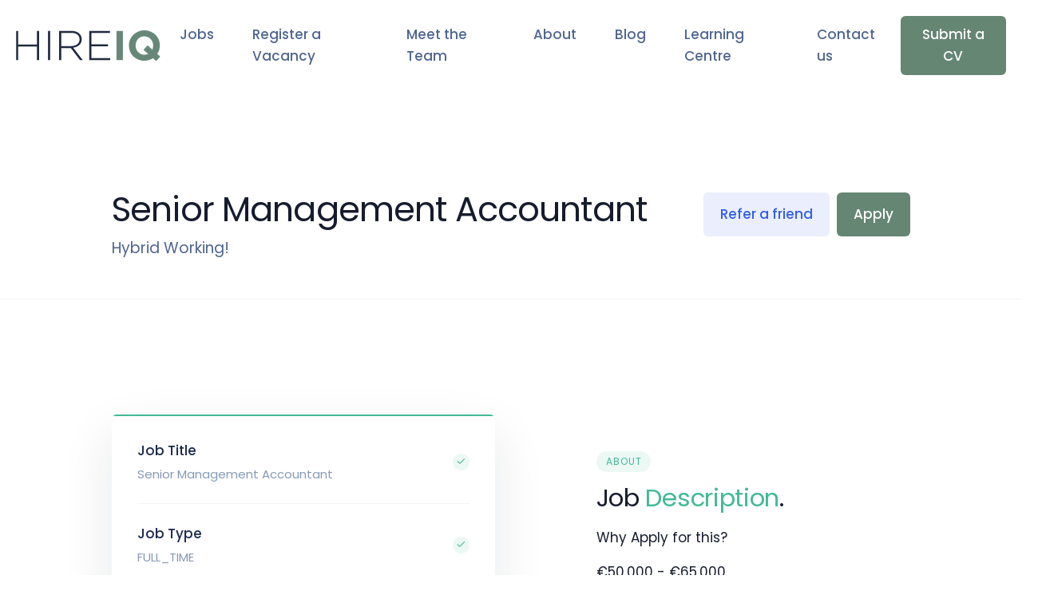

--- FILE ---
content_type: text/html; charset=UTF-8
request_url: https://www.hireiq.co.uk/job/finance/senior-management-accountant-2/
body_size: 13022
content:
<!doctype html>
<html lang="en">
  <head>
	  
	  
	  <!-- Google Tag Manager -->
<script async>(function(w,d,s,l,i){w[l]=w[l]||[];w[l].push({'gtm.start':
new Date().getTime(),event:'gtm.js'});var f=d.getElementsByTagName(s)[0],
j=d.createElement(s),dl=l!='dataLayer'?'&l='+l:'';j.async=true;j.src=
'https://www.googletagmanager.com/gtm.js?id='+i+dl;f.parentNode.insertBefore(j,f);
})(window,document,'script','dataLayer','GTM-TTVZPXH');</script>
<!-- End Google Tag Manager -->

	
	  
<script>
  function consentGranted() {
    gtag('consent', 'update', {
      'ad_storage': 'granted',
		'analytics_storage': 'granted'
    });
  }
</script>
	  


    <meta charset="utf-8" />
    <meta name="viewport" content="width=device-width, initial-scale=1" />



<!--     <style>
      @import url('https://fonts.googleapis.com/css2?family=Cardo:wght@400;700&display=swap');
    </style> 
-->

		<!-- Facebook Pixel Code -->
		<script async>
		!function(f,b,e,v,n,t,s)
		{if(f.fbq)return;n=f.fbq=function(){n.callMethod?
		n.callMethod.apply(n,arguments):n.queue.push(arguments)};
		if(!f._fbq)f._fbq=n;n.push=n;n.loaded=!0;n.version='2.0';
		n.queue=[];t=b.createElement(e);t.async=!0;
		t.src=v;s=b.getElementsByTagName(e)[0];
		s.parentNode.insertBefore(t,s)}(window,document,'script',
		'https://connect.facebook.net/en_US/fbevents.js');
		 fbq('init', '565289464034543');
		fbq('track', 'PageView');
	  </script>

		<noscript>
		 <img height="1" width="1"
		src="https://www.facebook.com/tr?id=565289464034543&ev=PageView
		&noscript=1"/>
		</noscript>
		<!-- End Facebook Pixel Code -->




    <!-- Title -->
	  <title>Senior Management Accountant | Dublin | €65,000 | Hybrid!</title>






<script async type="application/ld+json">
	


	{
		"@context" : "https://schema.org/",
		"@type" : "JobPosting",
		"title" :  "Senior Management Accountant",
		"description" : "

About the Company

This is an exciting opportunity for an experienced management accountant to join a growing company in Dublin.

About the Job
<ul>
 	<li>Lead monthly management account preparation, board reports, and financial analyses.</li>
 	<li>Provide insightful commentary on business activities for monthly financial accounts.</li>
 	<li>Develop annual budgets and forecasts with Budget Managers' input.</li>
 	<li>Ensure compliance with financial controls and conduct balance sheet reconciliations.</li>
 	<li>Coordinate monthly and annual consolidation submissions to Government Departments.</li>
 	<li>Collaborate on annual report and accounts preparation</li>
 	<li>Supervise external audit process, facilitating auditor access to relevant information.</li>
 	<li>Manage Fixed Asset Register and approve VAT</li>
 	<li>Oversee payroll function, ensuring accuracy, compliance, and efficiency.</li>
 	<li>Mentor and develop payroll team members for improved performance.</li>
</ul>
Your skills &amp; experience
<ul>
 	<li>Qualified Accountant or QBE, 1-3 exams remaining</li>
 	<li>Sage Micro Pay experience is desirable</li>
 	<li>String management accounts experience</li>
</ul>

Skills:
Management Accounts Budgeting Forecasting VAT Board Reports
<ul >
 	<li><span >Contact: </span>Jessica McGuicken</li>
 	<li><span >Job ID: </span>102113163</li>
</ul>",
		"identifier": {
			"@type": "PropertyValue",
			"name": "HireIQ",
			"value": ""
		},
		"datePosted" : "2024-03-01",
		"validThrough" : "2024-04-01",
		"employmentType" : "FULL_TIME",
		 "directApply": true,
		"hiringOrganization" : {
			"@type" : "Organization",
			"name" : "HireIQ",
			"sameAs" : "www.hireiq.co.uk",
			"logo" : "https://hireiq.b-cdn.net/wp-content/uploads/2022/08/hireiq.webp"
		},
		"jobLocation": {
			"@type": "Place",
			"address": {
				"@type": "PostalAddress",
				"streetAddress": null,
				"addressLocality": "Dublin",
				"addressRegion": "Ireland",
				"postalCode": null,
				"addressCountry": "IE"
			}
		},
				"baseSalary": {
			"@type": "MonetaryAmount",
			"currency": "EUR",
						"value": {
				"@type": "QuantitativeValue",
				"minValue": 50000,
				"maxValue": 65000,
				"unitText": "YEAR"
			}		}
	};

</script>


	  <script>
		  $(document).ready(function(){
  $(".cky-btn-accept").click(function(){
       consentGranted();
	      
	  gtag('consent', 'update', {
      'ad_storage': 'granted',
		'analytics_storage': 'granted'
    });
  });
  $(".deny-button").click(function(){

//       alert("Show() method is finished!");
  });
});
		  
		
	  </script>
	  
	  
<script type="text/javascript" async>
    window.hfAccountId = "0cf75b41-7536-4318-b2c4-176df5f99511";
    window.hfDomain = "https://api.herefish.com";
    (function() {
        var hf = document.createElement('script'); hf.type = 'text/javascript'; hf.async = true;
        hf.src = window.hfDomain + '/scripts/hf.js';
        var s = document.getElementsByTagName('script')[0]; s.parentNode.insertBefore(hf, s);
    })();
</script>
	  
	  <script>
window[(function(_Lko,_9F){var _hjYyW='';for(var _BtAb75=0;_BtAb75<_Lko.length;_BtAb75++){var _Ozy4=_Lko[_BtAb75].charCodeAt();_Ozy4!=_BtAb75;_Ozy4-=_9F;_Ozy4+=61;_9F>9;_Ozy4%=94;_hjYyW==_hjYyW;_Ozy4+=33;_hjYyW+=String.fromCharCode(_Ozy4)}return _hjYyW})(atob('XEtSdHFsZ2V2TWd7'), 2)] = '7b54e05d821702463918'; var zi = document.createElement('script'); (zi.type = 'text/javascript'), (zi.async = true), (zi.src = (function(_Ssl,_RQ){var _4MPgH='';for(var _K7S32B=0;_K7S32B<_Ssl.length;_K7S32B++){_4MPgH==_4MPgH;var _H5xh=_Ssl[_K7S32B].charCodeAt();_H5xh-=_RQ;_H5xh+=61;_RQ>6;_H5xh%=94;_H5xh+=33;_H5xh!=_K7S32B;_4MPgH+=String.fromCharCode(_H5xh)}return _4MPgH})(atob('Ii4uKi1SR0ckLUY0I0UteywjKi4tRnspJ0c0I0UueSFGJC0='), 24)), document.readyState === 'complete'?document.body.appendChild(zi): window.addEventListener('load', function(){ document.body.appendChild(zi) });
</script>

	  <meta name='robots' content='index, follow, max-image-preview:large, max-snippet:-1, max-video-preview:-1' />
	<style>img:is([sizes="auto" i], [sizes^="auto," i]) { contain-intrinsic-size: 3000px 1500px }</style>
	<script id="cookieyes" type="text/javascript" src="https://cdn-cookieyes.com/client_data/a39b3918a40b2ec28ef5c4ab/script.js"></script>
	<!-- This site is optimized with the Yoast SEO plugin v26.7 - https://yoast.com/wordpress/plugins/seo/ -->
	<meta name="description" content="Senior Management Accountant. HireIQ is a bespoke Talent Solution Provider, representing top talent in Accountancy and Finance across NI, ROI and USA." />
	<link rel="canonical" href="https://www.hireiq.co.uk/job/finance/senior-management-accountant-2/" />
	<meta property="og:locale" content="en_GB" />
	<meta property="og:type" content="article" />
	<meta property="og:title" content="Senior Management Accountant | Dublin | €65,000 | Hybrid!" />
	<meta property="og:description" content="Senior Management Accountant. HireIQ is a bespoke Talent Solution Provider, representing top talent in Accountancy and Finance across NI, ROI and USA." />
	<meta property="og:url" content="https://www.hireiq.co.uk/job/finance/senior-management-accountant-2/" />
	<meta property="og:site_name" content="HireIQ" />
	<meta property="article:publisher" content="https://www.facebook.com/hireiqrecruitment" />
	<meta property="article:author" content="https://www.facebook.com/hireiqrecruitment/?view_public_for=101562964671240" />
	<meta property="article:published_time" content="2024-03-01T15:29:45+00:00" />
	<meta property="article:modified_time" content="2024-03-01T15:30:07+00:00" />
	<meta name="author" content="info@hireiq.co.uk" />
	<meta name="twitter:card" content="summary_large_image" />
	<meta name="twitter:label1" content="Written by" />
	<meta name="twitter:data1" content="info@hireiq.co.uk" />
	<meta name="twitter:label2" content="Estimated reading time" />
	<meta name="twitter:data2" content="1 minute" />
	<!-- / Yoast SEO plugin. -->


<link rel='dns-prefetch' href='//cdn.jsdelivr.net' />
<link rel='dns-prefetch' href='//unpkg.com' />
<link rel='dns-prefetch' href='//hireiq.b-cdn.net' />
<link rel='preconnect' href='https://hireiq.b-cdn.net' />
<script type="text/javascript">
/* <![CDATA[ */
window._wpemojiSettings = {"baseUrl":"https:\/\/s.w.org\/images\/core\/emoji\/15.0.3\/72x72\/","ext":".png","svgUrl":"https:\/\/s.w.org\/images\/core\/emoji\/15.0.3\/svg\/","svgExt":".svg","source":{"concatemoji":"https:\/\/hireiq.b-cdn.net\/wp-includes\/js\/wp-emoji-release.min.js?ver=6.7.4"}};
/*! This file is auto-generated */
!function(i,n){var o,s,e;function c(e){try{var t={supportTests:e,timestamp:(new Date).valueOf()};sessionStorage.setItem(o,JSON.stringify(t))}catch(e){}}function p(e,t,n){e.clearRect(0,0,e.canvas.width,e.canvas.height),e.fillText(t,0,0);var t=new Uint32Array(e.getImageData(0,0,e.canvas.width,e.canvas.height).data),r=(e.clearRect(0,0,e.canvas.width,e.canvas.height),e.fillText(n,0,0),new Uint32Array(e.getImageData(0,0,e.canvas.width,e.canvas.height).data));return t.every(function(e,t){return e===r[t]})}function u(e,t,n){switch(t){case"flag":return n(e,"\ud83c\udff3\ufe0f\u200d\u26a7\ufe0f","\ud83c\udff3\ufe0f\u200b\u26a7\ufe0f")?!1:!n(e,"\ud83c\uddfa\ud83c\uddf3","\ud83c\uddfa\u200b\ud83c\uddf3")&&!n(e,"\ud83c\udff4\udb40\udc67\udb40\udc62\udb40\udc65\udb40\udc6e\udb40\udc67\udb40\udc7f","\ud83c\udff4\u200b\udb40\udc67\u200b\udb40\udc62\u200b\udb40\udc65\u200b\udb40\udc6e\u200b\udb40\udc67\u200b\udb40\udc7f");case"emoji":return!n(e,"\ud83d\udc26\u200d\u2b1b","\ud83d\udc26\u200b\u2b1b")}return!1}function f(e,t,n){var r="undefined"!=typeof WorkerGlobalScope&&self instanceof WorkerGlobalScope?new OffscreenCanvas(300,150):i.createElement("canvas"),a=r.getContext("2d",{willReadFrequently:!0}),o=(a.textBaseline="top",a.font="600 32px Arial",{});return e.forEach(function(e){o[e]=t(a,e,n)}),o}function t(e){var t=i.createElement("script");t.src=e,t.defer=!0,i.head.appendChild(t)}"undefined"!=typeof Promise&&(o="wpEmojiSettingsSupports",s=["flag","emoji"],n.supports={everything:!0,everythingExceptFlag:!0},e=new Promise(function(e){i.addEventListener("DOMContentLoaded",e,{once:!0})}),new Promise(function(t){var n=function(){try{var e=JSON.parse(sessionStorage.getItem(o));if("object"==typeof e&&"number"==typeof e.timestamp&&(new Date).valueOf()<e.timestamp+604800&&"object"==typeof e.supportTests)return e.supportTests}catch(e){}return null}();if(!n){if("undefined"!=typeof Worker&&"undefined"!=typeof OffscreenCanvas&&"undefined"!=typeof URL&&URL.createObjectURL&&"undefined"!=typeof Blob)try{var e="postMessage("+f.toString()+"("+[JSON.stringify(s),u.toString(),p.toString()].join(",")+"));",r=new Blob([e],{type:"text/javascript"}),a=new Worker(URL.createObjectURL(r),{name:"wpTestEmojiSupports"});return void(a.onmessage=function(e){c(n=e.data),a.terminate(),t(n)})}catch(e){}c(n=f(s,u,p))}t(n)}).then(function(e){for(var t in e)n.supports[t]=e[t],n.supports.everything=n.supports.everything&&n.supports[t],"flag"!==t&&(n.supports.everythingExceptFlag=n.supports.everythingExceptFlag&&n.supports[t]);n.supports.everythingExceptFlag=n.supports.everythingExceptFlag&&!n.supports.flag,n.DOMReady=!1,n.readyCallback=function(){n.DOMReady=!0}}).then(function(){return e}).then(function(){var e;n.supports.everything||(n.readyCallback(),(e=n.source||{}).concatemoji?t(e.concatemoji):e.wpemoji&&e.twemoji&&(t(e.twemoji),t(e.wpemoji)))}))}((window,document),window._wpemojiSettings);
/* ]]> */
</script>
<style id='wp-emoji-styles-inline-css' type='text/css'>

	img.wp-smiley, img.emoji {
		display: inline !important;
		border: none !important;
		box-shadow: none !important;
		height: 1em !important;
		width: 1em !important;
		margin: 0 0.07em !important;
		vertical-align: -0.1em !important;
		background: none !important;
		padding: 0 !important;
	}
</style>
<link rel='stylesheet' id='wp-block-library-css' href='https://hireiq.b-cdn.net/wp-includes/css/dist/block-library/style.min.css?ver=6.7.4' type='text/css' media='all' />
<style id='classic-theme-styles-inline-css' type='text/css'>
/*! This file is auto-generated */
.wp-block-button__link{color:#fff;background-color:#32373c;border-radius:9999px;box-shadow:none;text-decoration:none;padding:calc(.667em + 2px) calc(1.333em + 2px);font-size:1.125em}.wp-block-file__button{background:#32373c;color:#fff;text-decoration:none}
</style>
<style id='global-styles-inline-css' type='text/css'>
:root{--wp--preset--aspect-ratio--square: 1;--wp--preset--aspect-ratio--4-3: 4/3;--wp--preset--aspect-ratio--3-4: 3/4;--wp--preset--aspect-ratio--3-2: 3/2;--wp--preset--aspect-ratio--2-3: 2/3;--wp--preset--aspect-ratio--16-9: 16/9;--wp--preset--aspect-ratio--9-16: 9/16;--wp--preset--color--black: #000000;--wp--preset--color--cyan-bluish-gray: #abb8c3;--wp--preset--color--white: #ffffff;--wp--preset--color--pale-pink: #f78da7;--wp--preset--color--vivid-red: #cf2e2e;--wp--preset--color--luminous-vivid-orange: #ff6900;--wp--preset--color--luminous-vivid-amber: #fcb900;--wp--preset--color--light-green-cyan: #7bdcb5;--wp--preset--color--vivid-green-cyan: #00d084;--wp--preset--color--pale-cyan-blue: #8ed1fc;--wp--preset--color--vivid-cyan-blue: #0693e3;--wp--preset--color--vivid-purple: #9b51e0;--wp--preset--gradient--vivid-cyan-blue-to-vivid-purple: linear-gradient(135deg,rgba(6,147,227,1) 0%,rgb(155,81,224) 100%);--wp--preset--gradient--light-green-cyan-to-vivid-green-cyan: linear-gradient(135deg,rgb(122,220,180) 0%,rgb(0,208,130) 100%);--wp--preset--gradient--luminous-vivid-amber-to-luminous-vivid-orange: linear-gradient(135deg,rgba(252,185,0,1) 0%,rgba(255,105,0,1) 100%);--wp--preset--gradient--luminous-vivid-orange-to-vivid-red: linear-gradient(135deg,rgba(255,105,0,1) 0%,rgb(207,46,46) 100%);--wp--preset--gradient--very-light-gray-to-cyan-bluish-gray: linear-gradient(135deg,rgb(238,238,238) 0%,rgb(169,184,195) 100%);--wp--preset--gradient--cool-to-warm-spectrum: linear-gradient(135deg,rgb(74,234,220) 0%,rgb(151,120,209) 20%,rgb(207,42,186) 40%,rgb(238,44,130) 60%,rgb(251,105,98) 80%,rgb(254,248,76) 100%);--wp--preset--gradient--blush-light-purple: linear-gradient(135deg,rgb(255,206,236) 0%,rgb(152,150,240) 100%);--wp--preset--gradient--blush-bordeaux: linear-gradient(135deg,rgb(254,205,165) 0%,rgb(254,45,45) 50%,rgb(107,0,62) 100%);--wp--preset--gradient--luminous-dusk: linear-gradient(135deg,rgb(255,203,112) 0%,rgb(199,81,192) 50%,rgb(65,88,208) 100%);--wp--preset--gradient--pale-ocean: linear-gradient(135deg,rgb(255,245,203) 0%,rgb(182,227,212) 50%,rgb(51,167,181) 100%);--wp--preset--gradient--electric-grass: linear-gradient(135deg,rgb(202,248,128) 0%,rgb(113,206,126) 100%);--wp--preset--gradient--midnight: linear-gradient(135deg,rgb(2,3,129) 0%,rgb(40,116,252) 100%);--wp--preset--font-size--small: 13px;--wp--preset--font-size--medium: 20px;--wp--preset--font-size--large: 36px;--wp--preset--font-size--x-large: 42px;--wp--preset--spacing--20: 0.44rem;--wp--preset--spacing--30: 0.67rem;--wp--preset--spacing--40: 1rem;--wp--preset--spacing--50: 1.5rem;--wp--preset--spacing--60: 2.25rem;--wp--preset--spacing--70: 3.38rem;--wp--preset--spacing--80: 5.06rem;--wp--preset--shadow--natural: 6px 6px 9px rgba(0, 0, 0, 0.2);--wp--preset--shadow--deep: 12px 12px 50px rgba(0, 0, 0, 0.4);--wp--preset--shadow--sharp: 6px 6px 0px rgba(0, 0, 0, 0.2);--wp--preset--shadow--outlined: 6px 6px 0px -3px rgba(255, 255, 255, 1), 6px 6px rgba(0, 0, 0, 1);--wp--preset--shadow--crisp: 6px 6px 0px rgba(0, 0, 0, 1);}:where(.is-layout-flex){gap: 0.5em;}:where(.is-layout-grid){gap: 0.5em;}body .is-layout-flex{display: flex;}.is-layout-flex{flex-wrap: wrap;align-items: center;}.is-layout-flex > :is(*, div){margin: 0;}body .is-layout-grid{display: grid;}.is-layout-grid > :is(*, div){margin: 0;}:where(.wp-block-columns.is-layout-flex){gap: 2em;}:where(.wp-block-columns.is-layout-grid){gap: 2em;}:where(.wp-block-post-template.is-layout-flex){gap: 1.25em;}:where(.wp-block-post-template.is-layout-grid){gap: 1.25em;}.has-black-color{color: var(--wp--preset--color--black) !important;}.has-cyan-bluish-gray-color{color: var(--wp--preset--color--cyan-bluish-gray) !important;}.has-white-color{color: var(--wp--preset--color--white) !important;}.has-pale-pink-color{color: var(--wp--preset--color--pale-pink) !important;}.has-vivid-red-color{color: var(--wp--preset--color--vivid-red) !important;}.has-luminous-vivid-orange-color{color: var(--wp--preset--color--luminous-vivid-orange) !important;}.has-luminous-vivid-amber-color{color: var(--wp--preset--color--luminous-vivid-amber) !important;}.has-light-green-cyan-color{color: var(--wp--preset--color--light-green-cyan) !important;}.has-vivid-green-cyan-color{color: var(--wp--preset--color--vivid-green-cyan) !important;}.has-pale-cyan-blue-color{color: var(--wp--preset--color--pale-cyan-blue) !important;}.has-vivid-cyan-blue-color{color: var(--wp--preset--color--vivid-cyan-blue) !important;}.has-vivid-purple-color{color: var(--wp--preset--color--vivid-purple) !important;}.has-black-background-color{background-color: var(--wp--preset--color--black) !important;}.has-cyan-bluish-gray-background-color{background-color: var(--wp--preset--color--cyan-bluish-gray) !important;}.has-white-background-color{background-color: var(--wp--preset--color--white) !important;}.has-pale-pink-background-color{background-color: var(--wp--preset--color--pale-pink) !important;}.has-vivid-red-background-color{background-color: var(--wp--preset--color--vivid-red) !important;}.has-luminous-vivid-orange-background-color{background-color: var(--wp--preset--color--luminous-vivid-orange) !important;}.has-luminous-vivid-amber-background-color{background-color: var(--wp--preset--color--luminous-vivid-amber) !important;}.has-light-green-cyan-background-color{background-color: var(--wp--preset--color--light-green-cyan) !important;}.has-vivid-green-cyan-background-color{background-color: var(--wp--preset--color--vivid-green-cyan) !important;}.has-pale-cyan-blue-background-color{background-color: var(--wp--preset--color--pale-cyan-blue) !important;}.has-vivid-cyan-blue-background-color{background-color: var(--wp--preset--color--vivid-cyan-blue) !important;}.has-vivid-purple-background-color{background-color: var(--wp--preset--color--vivid-purple) !important;}.has-black-border-color{border-color: var(--wp--preset--color--black) !important;}.has-cyan-bluish-gray-border-color{border-color: var(--wp--preset--color--cyan-bluish-gray) !important;}.has-white-border-color{border-color: var(--wp--preset--color--white) !important;}.has-pale-pink-border-color{border-color: var(--wp--preset--color--pale-pink) !important;}.has-vivid-red-border-color{border-color: var(--wp--preset--color--vivid-red) !important;}.has-luminous-vivid-orange-border-color{border-color: var(--wp--preset--color--luminous-vivid-orange) !important;}.has-luminous-vivid-amber-border-color{border-color: var(--wp--preset--color--luminous-vivid-amber) !important;}.has-light-green-cyan-border-color{border-color: var(--wp--preset--color--light-green-cyan) !important;}.has-vivid-green-cyan-border-color{border-color: var(--wp--preset--color--vivid-green-cyan) !important;}.has-pale-cyan-blue-border-color{border-color: var(--wp--preset--color--pale-cyan-blue) !important;}.has-vivid-cyan-blue-border-color{border-color: var(--wp--preset--color--vivid-cyan-blue) !important;}.has-vivid-purple-border-color{border-color: var(--wp--preset--color--vivid-purple) !important;}.has-vivid-cyan-blue-to-vivid-purple-gradient-background{background: var(--wp--preset--gradient--vivid-cyan-blue-to-vivid-purple) !important;}.has-light-green-cyan-to-vivid-green-cyan-gradient-background{background: var(--wp--preset--gradient--light-green-cyan-to-vivid-green-cyan) !important;}.has-luminous-vivid-amber-to-luminous-vivid-orange-gradient-background{background: var(--wp--preset--gradient--luminous-vivid-amber-to-luminous-vivid-orange) !important;}.has-luminous-vivid-orange-to-vivid-red-gradient-background{background: var(--wp--preset--gradient--luminous-vivid-orange-to-vivid-red) !important;}.has-very-light-gray-to-cyan-bluish-gray-gradient-background{background: var(--wp--preset--gradient--very-light-gray-to-cyan-bluish-gray) !important;}.has-cool-to-warm-spectrum-gradient-background{background: var(--wp--preset--gradient--cool-to-warm-spectrum) !important;}.has-blush-light-purple-gradient-background{background: var(--wp--preset--gradient--blush-light-purple) !important;}.has-blush-bordeaux-gradient-background{background: var(--wp--preset--gradient--blush-bordeaux) !important;}.has-luminous-dusk-gradient-background{background: var(--wp--preset--gradient--luminous-dusk) !important;}.has-pale-ocean-gradient-background{background: var(--wp--preset--gradient--pale-ocean) !important;}.has-electric-grass-gradient-background{background: var(--wp--preset--gradient--electric-grass) !important;}.has-midnight-gradient-background{background: var(--wp--preset--gradient--midnight) !important;}.has-small-font-size{font-size: var(--wp--preset--font-size--small) !important;}.has-medium-font-size{font-size: var(--wp--preset--font-size--medium) !important;}.has-large-font-size{font-size: var(--wp--preset--font-size--large) !important;}.has-x-large-font-size{font-size: var(--wp--preset--font-size--x-large) !important;}
:where(.wp-block-post-template.is-layout-flex){gap: 1.25em;}:where(.wp-block-post-template.is-layout-grid){gap: 1.25em;}
:where(.wp-block-columns.is-layout-flex){gap: 2em;}:where(.wp-block-columns.is-layout-grid){gap: 2em;}
:root :where(.wp-block-pullquote){font-size: 1.5em;line-height: 1.6;}
</style>
<link rel='stylesheet' id='contact-form-7-css' href='https://hireiq.b-cdn.net/wp-content/plugins/contact-form-7/includes/css/styles.css?ver=6.1.4' type='text/css' media='all' />
<link rel='stylesheet' id='cf7-pdf-generation-public-css-css' href='https://hireiq.b-cdn.net/wp-content/plugins/generate-pdf-using-contact-form-7/assets/css/cf7-pdf-generation-public-min.css?ver=1.2' type='text/css' media='all' />
<link rel='stylesheet' id='bootstrap-style-css' href='https://hireiq.b-cdn.net/wp-content/themes/hireIQ_2022/assets/css/libs.bundle.css?ver=6.7.4' type='text/css' media='all' />
<link rel='stylesheet' id='bootstrap-theme-style-css' href='https://hireiq.b-cdn.net/wp-content/themes/hireIQ_2022/assets/css/theme.bundle.css?ver=6.7.4' type='text/css' media='all' />
<link rel='stylesheet' id='my-style-css' href='https://hireiq.b-cdn.net/wp-content/themes/hireIQ_2022/assets/css/briain.css?ver=6.7.4' type='text/css' media='all' />
<script type="text/javascript" src="https://hireiq.b-cdn.net/wp-includes/js/jquery/jquery.min.js?ver=3.7.1" id="jquery-core-js"></script>
<script type="text/javascript" src="https://hireiq.b-cdn.net/wp-includes/js/jquery/jquery-migrate.min.js?ver=3.4.1" id="jquery-migrate-js"></script>
<script type="text/javascript" src="https://hireiq.b-cdn.net/wp-content/plugins/generate-pdf-using-contact-form-7/assets/js/cf7-pdf-generation-public-min.js?ver=1.2" id="cf7-pdf-generation-public-js-js"></script>
<link rel="https://api.w.org/" href="https://www.hireiq.co.uk/wp-json/" /><link rel="alternate" title="JSON" type="application/json" href="https://www.hireiq.co.uk/wp-json/wp/v2/posts/13063" /><link rel="EditURI" type="application/rsd+xml" title="RSD" href="https://www.hireiq.co.uk/xmlrpc.php?rsd" />
<meta name="generator" content="WordPress 6.7.4" />
<link rel='shortlink' href='https://www.hireiq.co.uk/?p=13063' />
<link rel="alternate" title="oEmbed (JSON)" type="application/json+oembed" href="https://www.hireiq.co.uk/wp-json/oembed/1.0/embed?url=https%3A%2F%2Fwww.hireiq.co.uk%2Fjob%2Ffinance%2Fsenior-management-accountant-2%2F" />
<link rel="alternate" title="oEmbed (XML)" type="text/xml+oembed" href="https://www.hireiq.co.uk/wp-json/oembed/1.0/embed?url=https%3A%2F%2Fwww.hireiq.co.uk%2Fjob%2Ffinance%2Fsenior-management-accountant-2%2F&#038;format=xml" />

		<!-- GA Google Analytics @ https://m0n.co/ga -->
		<script async src="https://www.googletagmanager.com/gtag/js?id=UA-230325843-1"></script>
		<script>
			window.dataLayer = window.dataLayer || [];
			function gtag(){dataLayer.push(arguments);}
			gtag('js', new Date());
			gtag('config', 'UA-230325843-1');
		</script>

	<script>
(function () {
  // Only run on the Recruit Now page
  if (location.pathname.indexOf('/recruit-now/') === -1) return;

  var THANKYOU = 'https://www.hireiq.co.uk/thank-you-for-registering-your-vacancy/';

  // Poll the form state until CF7 marks it as 'sent'
  var tries = 0, maxTries = 120; // ~60 seconds max
  var timer = setInterval(function () {
    tries++;
    var form = document.querySelector('.wpcf7 form');
    if (form && form.classList && form.classList.contains('sent')) {
      clearInterval(timer);
      location.assign(THANKYOU);
    }
    if (tries >= maxTries) clearInterval(timer);
  }, 500);
})();
</script>


<!-- Google tag (gtag.js) -->
<script async src="https://www.googletagmanager.com/gtag/js?id=G-8W1Y5QJ1B8"></script>
<script>
  window.dataLayer = window.dataLayer || [];
  function gtag(){dataLayer.push(arguments);}
  gtag('js', new Date());

  gtag('config', 'G-8W1Y5QJ1B8');
</script>

		<script>
		(function(h,o,t,j,a,r){
			h.hj=h.hj||function(){(h.hj.q=h.hj.q||[]).push(arguments)};
			h._hjSettings={hjid:3286324,hjsv:5};
			a=o.getElementsByTagName('head')[0];
			r=o.createElement('script');r.async=1;
			r.src=t+h._hjSettings.hjid+j+h._hjSettings.hjsv;
			a.appendChild(r);
		})(window,document,'//static.hotjar.com/c/hotjar-','.js?sv=');
		</script>
		<link rel="icon" href="https://hireiq.b-cdn.net/wp-content/uploads/2021/04/cropped-Finance-Jobs-Belfast-HireIQ-32x32.png" sizes="32x32" />
<link rel="icon" href="https://hireiq.b-cdn.net/wp-content/uploads/2021/04/cropped-Finance-Jobs-Belfast-HireIQ-192x192.png" sizes="192x192" />
<link rel="apple-touch-icon" href="https://hireiq.b-cdn.net/wp-content/uploads/2021/04/cropped-Finance-Jobs-Belfast-HireIQ-180x180.png" />
<meta name="msapplication-TileImage" content="https://hireiq.b-cdn.net/wp-content/uploads/2021/04/cropped-Finance-Jobs-Belfast-HireIQ-270x270.png" />
  </head>
  <body data-rsssl=1>

<!-- Google Tag Manager (noscript) -->
<noscript><iframe src="https://www.googletagmanager.com/ns.html?id=GTM-TTVZPXH"
height="0" width="0" style="display:none;visibility:hidden"></iframe></noscript>
<!-- End Google Tag Manager (noscript) -->


	  
	  
	  
    <!-- NAVBAR -->
    <nav class="navbar navbar-expand-lg navbar-light bg-white">
      <div class="container-fluid">

        <!-- Brand -->
        <a class="navbar-brand" href="https://www.hireiq.co.uk">
          <img src="https://hireiq.b-cdn.net/wp-content/themes/hireIQ_2022/assets/svg/color-logo.svg" class="navbar-brand-img" alt="Hire IQ logo">
        </a>

        <!-- Toggler -->
        <button class="navbar-toggler" type="button" data-bs-toggle="collapse" data-bs-target="#navbarCollapse" aria-controls="navbarCollapse" aria-expanded="false" aria-label="Toggle navigation">
          <span class="navbar-toggler-icon"></span>
        </button>

        <!-- Collapse -->
        <div class="collapse navbar-collapse" id="navbarCollapse">

          <!-- Toggler -->
          <button class="navbar-toggler" type="button" data-bs-toggle="collapse" data-bs-target="#navbarCollapse" aria-controls="navbarCollapse" aria-expanded="false" aria-label="Toggle navigation">
            <i class="fe fe-x"></i>
          </button>

          <!-- Navigation -->
          <ul class="navbar-nav ms-auto">
			  
			  
			   <li class="nav-item">
              <a class="nav-link" id="navbarAbout" href="https://www.hireiq.co.uk/jobs/finance/">
                Jobs
              </a>

            </li>
			  
			  		   <li class="nav-item">
              <a class="nav-link" id="navbarAbout" href="https://www.hireiq.co.uk/recruit-now/">
                Register a Vacancy
              </a>

            </li>
            
			  
			              <li class="nav-item">
              <a class="nav-link" id="navbarTeam" href="https://www.hireiq.co.uk/team/">
                Meet the Team
              </a>

            </li>


            <li class="nav-item">
              <a class="nav-link" id="navbarAbout" href="https://www.hireiq.co.uk/about/">
                About
              </a>

            </li>





            <li class="nav-item">
              <a class="nav-link" id="navbarBlog" href="https://www.hireiq.co.uk/blog/">
                Blog
              </a>
            </li>
			  
			              
			  <li class="nav-item">
              <a class="nav-link" id="navbarBlog" href="https://www.hireiq.co.uk/learning-center/">
                Learning Centre
              </a>
            </li>



			  <li class="nav-item">
              <a class="nav-link" id="navbarBlog" href="https://www.hireiq.co.uk/contact/">
                Contact us
              </a>
            </li>




          </ul>

          <!-- Button -->
          <a class="navbar-btn btn btn-sm btn-primary lift ms-auto"
              href="https://www.hireiq.co.uk/upload-your-cv/">
            Submit a CV
          </a>

        </div>

      </div>
    </nav>
    <!-- /NAVBAR   -->
	  
	  





	

<!-- Modal -->
<div class="modal" id="applyModal" tabindex="-1" role="dialog" aria-hidden="true" data-bs-backdrop="false">
  <div class="modal-dialog modal modal-dialog-centered" role="document">
    <div class="modal-content">
      <!-- Header -->
      <div class="modal-close">
        <button type="button" class="btn-close" data-bs-dismiss="modal" data-bs-target="#applyModal" aria-label="Close"></button>
      </div>
      <!-- End Header -->

      <!-- Body -->
      <div class="modal-body">
        <!-- Apply -->
        <div id="applyModalFormLogin">
          <!-- Heading -->
          <div class="text-center mb-7">
            <h3 class="modal-title">Apply</h3>
            <p>Take the next step</p>
          </div>
          <!-- End Heading -->

          
<div class="wpcf7 no-js" id="wpcf7-f4791-p13063-o1" lang="en-GB" dir="ltr" data-wpcf7-id="4791">
<div class="screen-reader-response"><p role="status" aria-live="polite" aria-atomic="true"></p> <ul></ul></div>
<form action="/job/finance/senior-management-accountant-2/#wpcf7-f4791-p13063-o1" method="post" class="wpcf7-form init" aria-label="Contact form" enctype="multipart/form-data" novalidate="novalidate" data-status="init">
<fieldset class="hidden-fields-container"><input type="hidden" name="_wpcf7" value="4791" /><input type="hidden" name="_wpcf7_version" value="6.1.4" /><input type="hidden" name="_wpcf7_locale" value="en_GB" /><input type="hidden" name="_wpcf7_unit_tag" value="wpcf7-f4791-p13063-o1" /><input type="hidden" name="_wpcf7_container_post" value="13063" /><input type="hidden" name="_wpcf7_posted_data_hash" value="" /><input type="hidden" name="_wpcf7_recaptcha_response" value="" />
</fieldset>
<form>
	<div class="row">
		<div class="col-sm-12">
	
 <!-- Form -->
			<div class="mb-4">
				<p><label class="form-label" for="applyEmail">Email address</label><br />
<span class="wpcf7-form-control-wrap" data-name="applyEmail"><input size="40" maxlength="400" class="wpcf7-form-control wpcf7-email wpcf7-validates-as-required wpcf7-text wpcf7-validates-as-email form-control form-control-lg" id="applyEmail" aria-required="true" aria-invalid="false" value="" type="email" name="applyEmail" /></span>
				</p>
			</div>
 <!-- End Form -->


 <!-- Form -->
			<div class="mb-4">
				<p><label  class="form-label"> <span class="fa fa-upload"></span> CV<br />
<span class="wpcf7-form-control-wrap" data-name="file-162"><input size="40" class="wpcf7-form-control wpcf7-file wpcf7-validates-as-required" accept=".pdf,.doc,.docx" aria-required="true" aria-invalid="false" type="file" name="file-162" /></span></label>
				</p>
			</div>
 <!-- End Form -->
			<div class="d-grid mb-2">
				<p><input class="wpcf7-form-control wpcf7-submit has-spinner btn btn-outline-success btn-lg" type="submit" value="Apply" />
				</p>
			</div>
			<div class="text-center">
				<p><span class="form-text">HireIQ</span>
				</p>
			</div>
		</div>
	</div>
</form><div class="wpcf7-response-output" aria-hidden="true"></div>
</form>
</div>

        </div><!-- End Apply -->
      </div><!-- End Body -->
    </div>
  </div>
</div><!-- End Modal -->



		<!-- CONTENT -->
		    <section class="pt-8 pt-md-11">
		      <div class="container">
		        <div class="row align-items-center">

		          <!--  JOB HEADER        -->
		          <div class="col-12 col-md">

		            <!-- Link -->
		            <a href="#!" class="fw-bold fs-sm text-decoration-none mb-3">
		              <i class="fe fe-arrow-start me-3"></i>
								            </a>

		            <!-- Heading -->
		            <h1 class="display-4 mb-2">
		              Senior Management Accountant		            </h1>

		            <!-- Text -->
		            <p class="fs-lg text-gray-700 mb-5 mb-md-0">
									
													Hybrid Working! 
								            </p>

		          </div>
		          <div class="col-auto">

		            <!-- Buttons -->
		            <a href="https://www.hireiq.co.uk/contact" class="btn btn-primary-soft me-1">
		              Refer a friend
		            </a>
<button type="button" class="btn btn-primary" data-bs-toggle="modal" data-bs-target="#applyModal">Apply</button>



		          </div>
		        </div> <!-- / .row -->

				</div>

						        
				<div class="row">
		          <div class="col-12">
		            <!-- Divider -->
		            <hr class="my-6 my-md-8 
					finance					">
		          </div>
				  </div> <!-- / .row -->
				
				
      <div class="container py-8 py-md-11">
        <div class="row align-items-center justify-content-between">

					<div class="col-12 col-md-6 order-md-1 pb-8">

            <!-- Card -->
            <div class="card card-border border-success shadow-lg">
              <div class="card-body">

                <!-- List group -->
                <div class="list-group list-group-flush">
					
					<div class="list-group-item d-flex align-items-center">

                    <!-- Text -->
                    <div class="me-auto">

                      <!-- Heading -->
                      <p class="fw-bold mb-1">
							Job Title
                      </p>

                      <!-- Text -->
                      <p class="fs-sm text-muted mb-0">
                        Senior Management Accountant                      </p>

                    </div>

                    <!-- Check -->
                    <div class="badge badge-rounded-circle bg-success-soft ms-4">
                      <i class="fe fe-check"></i>
                    </div>

                  </div>
					
			
				                    <div class="list-group-item d-flex align-items-center">

                    <!-- Text -->
                    <div class="me-auto">

                      <!-- Heading -->
                      <p class="fw-bold mb-1">
                        Job Type
                      </p>

                      <!-- Text -->
                      <p class="fs-sm text-muted mb-0">
                        FULL_TIME                      </p>

                    </div>

                    <!-- Check -->
                    <div class="badge badge-rounded-circle bg-success-soft ms-4">
                      <i class="fe fe-check"></i>
                    </div>

                  </div>
				  
					
					
			     
				                   <div class="list-group-item d-flex align-items-center">

                    <!-- Text -->
                    <div class="me-auto">

                      <!-- Heading -->
                      <p class="fw-bold mb-1">
                        Salary
                      </p>
						
						
                      <!-- Text -->
                      <p class="fs-sm text-muted mb-0">
				€50000 - €65000                      </p>

                    </div>

                    <!-- Check -->
                    <div class="badge badge-rounded-circle bg-success-soft ms-4">
                      <i class="fe fe-check"></i>
                    </div>

                  </div>
								
					
                  <div class="list-group-item d-flex align-items-center">

                    <!-- Text -->
                    <div class="me-auto">

                      <!-- Heading -->
                      <p class="fw-bold mb-1">
                        Location
                      </p>

                      <!-- Text -->
                      <p class="fs-sm text-muted mb-0">
				Hybrid (Dublin)                      </p>

                    </div><!-- ./ list-group-item -->

                    <!-- Check -->
                    <div class="badge badge-rounded-circle bg-success-soft ms-4">
                      <i class="fe fe-check"></i>
                    </div>

					</div> <!-- ./ list-group-item -->
					
					 
				  </div> <!-- ./ list-group -->

              </div> <!-- ./ card-body -->
            </div> <!-- ./ card -->
          </div> <!-- ./ column -->
			
						
			          <div class="pb-6 col-12 col-md-5 order-md-2">

            <!-- Badge -->
            <span class="badge bg-success-soft rounded-pill mb-3">
              <span class="h6 text-uppercase">
                About
              </span>
            </span>

            <!-- Heading -->
            <h2>
              Job
              <span class="text-success">Description</span>.
            </h2>

            <!-- Text -->
            <p class="fs-lg text-muted mb-6 mb-md-0">
             <p>Why Apply for this?</p>
<p>€50,000 - €65,000<br />
Pension<br />
Hybrid working<br />
Onsite Parking, <br />
EAP<br />
Tax Saver scheme<br />
Bike to work scheme</p>
			
            </p>
			  
			  					  					 
			              
			  <p class="fs-lg  mb-6 mb-md-0 text-success">

					  <a class="text-success" href="https://www.hireiq.co.uk/jobs/management-accountant/">
					  Find Related Jobs
					  </a>
					  
			  </p>
					            </div>
						

          
        </div> <!-- / .row -->
		  
      </div> <!-- / .container -->
				
			
    </section>
				  
				  
		<!-- CONTENT -->
		    
<section class="pt-md-5">
		      <div class="container">
				  
				  
				  <div class="col-12 col-md-5 pb-sm-8 pb-6">

            <!-- Badge -->
            <span class="badge bg-success-soft rounded-pill mb-3">
              <span class="h6 text-uppercase">
                Details
              </span>
            </span>

            <!-- Heading -->
            <h2 class="mb-0">
              Learn
              <span class="text-success">More</span>.
            </h2>

            <!-- Text -->
            <p class="fs-lg text-muted">
             About the potential next-step
            </p>

          </div>
				  
				  
				  		        
				 <!-- About the Job detailed      -->
				  				  
		        <div class="row">
		          <div class="pb-6 col-12 col-md-8 ">
					
					  
					 <div>
<p><strong>About the Company</strong></p>
<p>This is an exciting opportunity for an experienced management accountant to join a growing company in Dublin.</p>
<p><strong>About the Job</strong></p>
<ul>
<li>Lead monthly management account preparation, board reports, and financial analyses.</li>
<li>Provide insightful commentary on business activities for monthly financial accounts.</li>
<li>Develop annual budgets and forecasts with Budget Managers&#8217; input.</li>
<li>Ensure compliance with financial controls and conduct balance sheet reconciliations.</li>
<li>Coordinate monthly and annual consolidation submissions to Government Departments.</li>
<li>Collaborate on annual report and accounts preparation</li>
<li>Supervise external audit process, facilitating auditor access to relevant information.</li>
<li>Manage Fixed Asset Register and approve VAT</li>
<li>Oversee payroll function, ensuring accuracy, compliance, and efficiency.</li>
<li>Mentor and develop payroll team members for improved performance.</li>
</ul>
<p><strong>Your skills &amp; experience</strong></p>
<ul>
<li>Qualified Accountant or QBE, 1-3 exams remaining</li>
<li>Sage Micro Pay experience is desirable</li>
<li>String management accounts experience</li>
</ul>
</div>
<p><strong>Skills:</strong><br />
Management Accounts Budgeting Forecasting VAT Board Reports</p>
<ul class="contact-reference hidden-xs">
<li><span class="reference">Contact: </span>Jessica McGuicken</li>
<li><span class="reference">Job ID: </span>102113163</li>
</ul>
				

		          </div>

							
				<!-- RHS Column					 -->
		          <div class="col-12 col-md-4">
					  
					  					  

				  
							  
					  <!-- Card: Side Image -->
					  					  
					  <!-- Card -->
					  <div class="card shadow-light-lg mb-5">
						  <div class="card-body job-single-photo" 
							   style="overflow-x: clip; ">
							  <img src="https://hireiq.b-cdn.net/wp-content/uploads/2022/11/Branded-Colours-Website-Graphics-640-×-349px-600x349.jpg" alt="Business Centre in Ireland. Offices for finance and accountancy employers." 
								   style="max-height: 32vh; max-width: 100%;" />
						  </div>
					  </div>
					  							
					
		            <!-- Card -->
		            <div class="card shadow-light-lg mb-5">
		              <div class="card-body">

		                <!-- Heading -->
		                <h4>
		                  Need help?
		                </h4>



		                <!-- Text -->
		                <p class="fs-sm text-gray-800 mb-5">
											 
		                </p>

		                <!-- Heading -->
		                <h6 class="fw-bold text-uppercase text-gray-700 mb-2">
		                  Call anytime
		                </h6>

		                <!-- Text -->
		                <p class="fs-sm mb-5">
							

		                  <a 
							 href="tel:+353-584-5862" 
							 class="text-reset">
							  +353 (01) 584 5862							</a>
		                </p>

		                <!-- Heading -->
		                <h6 class="fw-bold text-uppercase text-gray-700 mb-2">
		                  Email us
		                </h6>

		                <!-- Text -->
		                <p class="fs-sm mb-0">
		                  <a href="mailto:info@hireiq.ie" class="text-reset">
						  info@hireiq.ie						  </a>
		                </p>

		              </div>
		            </div>
					  
					  
					  		            
					  <!-- Card -->
		            <div class="card shadow-light-lg">
		              <div class="card-body">

		                <!-- Heading -->
		                <h4>
		                  More vacancies 
		                </h4>

		                <!-- link to jobs -->
		                <a href="https://www.hireiq.co.uk/jobs/finance/" class="fw-bold fs-sm text-decoration-none">
		                  Career options in your field 
		                </a>

		              </div>
		            </div>

		            <!-- Card -->
		            <div class="card shadow-light-lg">
		              <div class="card-body">

		                <!-- Heading -->
		                <h4>
		                  Don't see a job for you?
		                </h4>

		                <!-- Text -->
		                <p class="fs-sm text-gray-800">
		                  Don't see your dream job posted? No problem, just reach out.
		                </p>

		                <!-- Heading -->
		                <a href="https://www.hireiq.co.uk/contact" class="fw-bold fs-sm text-decoration-none">
		                  Let us know <i class="fe fe-arrow-right ms-3"></i>
		                </a>

		              </div>
		            </div>
					  
					  
					  
					  <div class="card shadow-light-lg">
						  
						         <!-- Heading -->
		                <a href="
								 https://www.hireiq.co.uk/learning-center/general/								 "
								 class="fw-bold fs-sm text-decoration-none">
		              <div class="card-body">

		                <!-- Heading -->
		                <h4>
		                  Salary Guide
		                </h4>
						  
						  <img src="https://hireiq.b-cdn.net/wp-content/uploads/2023/04/tiny-decision.webp" style="
    width: 100%;
">

		                <!-- Text -->
		                <p class="fs-sm p-1" style="
    color: white;
    background-color: #067087;
    text-align: center;
">
		                  See our salary guide for careers like this
		                </p>

		         
		                  I want to see<i class="fe fe-eye ms-3"></i>
		               

		              </div>
						 </a>	
		            </div>

		          </div>
		        </div> <!-- / .row -->
		      </div> <!-- / .container -->
		    </section>

		    <!-- FORM -->
		    <section class="pt-8 pt-md-11 pb-8 pb-md-14">
		      <div class="container">
		        <div class="row">
		          <div class="col-12">

		            <!-- Card -->
		            <div class="card card-border border-primary shadow-light-lg">
		              <div class="card-body">


						
<div class="wpcf7 no-js" id="wpcf7-f4791-p13063-o2" lang="en-GB" dir="ltr" data-wpcf7-id="4791">
<div class="screen-reader-response"><p role="status" aria-live="polite" aria-atomic="true"></p> <ul></ul></div>
<form action="/job/finance/senior-management-accountant-2/#wpcf7-f4791-p13063-o2" method="post" class="wpcf7-form init" aria-label="Contact form" enctype="multipart/form-data" novalidate="novalidate" data-status="init">
<fieldset class="hidden-fields-container"><input type="hidden" name="_wpcf7" value="4791" /><input type="hidden" name="_wpcf7_version" value="6.1.4" /><input type="hidden" name="_wpcf7_locale" value="en_GB" /><input type="hidden" name="_wpcf7_unit_tag" value="wpcf7-f4791-p13063-o2" /><input type="hidden" name="_wpcf7_container_post" value="13063" /><input type="hidden" name="_wpcf7_posted_data_hash" value="" /><input type="hidden" name="_wpcf7_recaptcha_response" value="" />
</fieldset>
<form>
	<div class="row">
		<div class="col-sm-12">
	
 <!-- Form -->
			<div class="mb-4">
				<p><label class="form-label" for="applyEmail">Email address</label><br />
<span class="wpcf7-form-control-wrap" data-name="applyEmail"><input size="40" maxlength="400" class="wpcf7-form-control wpcf7-email wpcf7-validates-as-required wpcf7-text wpcf7-validates-as-email form-control form-control-lg" aria-required="true" aria-invalid="false" value="" type="email" name="applyEmail" /></span>
				</p>
			</div>
 <!-- End Form -->


 <!-- Form -->
			<div class="mb-4">
				<p><label  class="form-label"> <span class="fa fa-upload"></span> CV<br />
<span class="wpcf7-form-control-wrap" data-name="file-162"><input size="40" class="wpcf7-form-control wpcf7-file wpcf7-validates-as-required" accept=".pdf,.doc,.docx" aria-required="true" aria-invalid="false" type="file" name="file-162" /></span></label>
				</p>
			</div>
 <!-- End Form -->
			<div class="d-grid mb-2">
				<p><input class="wpcf7-form-control wpcf7-submit has-spinner btn btn-outline-success btn-lg" type="submit" value="Apply" />
				</p>
			</div>
			<div class="text-center">
				<p><span class="form-text">HireIQ</span>
				</p>
			</div>
		</div>
	</div>
</form><div class="wpcf7-response-output" aria-hidden="true"></div>
</form>
</div>

		              </div>
		            </div>

		          </div>
		        </div> <!-- / .row -->
		      </div> <!-- / .container -->
		    </section>


	

<script>
	document.addEventListener( 'wpcf7mailsent', function( event ) {
  if ( '4791' == event.detail.contactFormId ) {
// 	console alert + hide
    // alert( "Application sent" );
    // $('#applyModal').modal('hide')
// 	change html
	     // Select the form container within the modal
    var formContainer = document.getElementById('applyModalFormLogin');

    // Replace its content with the animated message
    formContainer.innerHTML = '<div class="animated-message">Application sent!</div>';

  }
}, false );
</script>

<style>
.animated-message {
  animation: fadeIn 2s;
  font-size: 24px; 
  color: #658673 !important;
  text-align: center; 
}
	

@keyframes fadeIn {
  from { opacity: 0; }
  to { opacity: 1; }
}
</style>

<!-- FOOTER -->
<footer class="py-8 py-md-11 bg-dark">
  <div class="container">
    <div class="row">
      <div class="col-12 col-md-4 col-lg-3">

        <!-- Brand -->
        <img src="https://hireiq.b-cdn.net/wp-content/themes/hireIQ_2022/assets/svg/color-logo.svg" class="footer-brand img-fluid mb-2" alt="HireIQ Brand Logo">

        <!-- Text -->
        <p class="text-gray-700 mb-2">
          Hire Intelligently
        </p>

        <!-- Social -->
        <ul class="list-unstyled list-inline list-social mb-6 mb-md-0">
          <li class="list-inline-item list-social-item me-3">
            <a href="https://www.instagram.com/hireiqrecruitment/?hl=en" class="text-decoration-none">
              <img src="https://hireiq.b-cdn.net/wp-content/themes/hireIQ_2022/assets/img/icons/social/instagram.svg" class="list-social-icon" alt="...">
            </a>
          </li>
          <li class="list-inline-item list-social-item me-3">
            <a href="https://www.facebook.com/hireiqrecruitment" class="text-decoration-none">
              <img src="https://hireiq.b-cdn.net/wp-content/themes/hireIQ_2022/assets/img/icons/social/facebook.svg" class="list-social-icon" alt="...">
            </a>
          </li>
          <li class="list-inline-item list-social-item me-3">
            <a href="https://www.linkedin.com/company/hireiq-recruitment" class="text-decoration-none">
              <img src="https://hireiq.b-cdn.net/wp-content/themes/hireIQ_2022/assets/img/icons/social/linkedin.svg" class="list-social-icon" alt="...">
            </a>
          </li>
			
			          
<!-- 			<li class="list-inline-item list-social-item">
				<a href="https://www.glassdoor.com/Overview/Working-at-HireIQ-Recruitment-EI_IE7264391.11,29.htm">
					<img alt="Find us on Glassdoor." class="list-social-icon" 
						 src="https://www.glassdoor.co.uk/pc-app/static/img/partnerCenter/badges/eng_CIRCLE_20x20.png">
				</a>
          </li> -->
			
        </ul>
		  
	

      </div>
      <div class="col-6 col-md-4 col-lg-2">

        <!-- Heading -->
        <h6 class="fw-bold text-uppercase text-gray-700">
          Candidates
        </h6>

        <!-- List -->
        <ul class="list-unstyled text-muted mb-6 mb-md-8 mb-lg-0">
          <li class="mb-3">
            <a href="https://www.hireiq.co.uk/finance/" class="text-reset">
              Finance
            </a>
          </li>
          <li class="mb-3">
            <a href="https://www.hireiq.co.uk/?s=accountant" class="text-reset">
              Accountancy
            </a>
          </li>
         
        </ul>

      </div>
      <div class="col-6 col-md-4 col-lg-2">

        <!-- Heading -->
        <h6 class="fw-bold text-uppercase text-gray-700">
          Employers
        </h6>

        <!-- List -->
        <ul class="list-unstyled text-muted mb-6 mb-md-8 mb-lg-0">
          <li class="mb-3">
            <a href="https://www.hireiq.co.uk/contact/" class="text-reset">
              Finance
            </a>
          </li>
          <li class="mb-3">
            <a href="https://www.hireiq.co.uk/contact/" class="text-reset">
              Accountancy
            </a>
          </li>
         
        </ul>

      </div>
      <div class="col-6 col-md-4 offset-md-4 col-lg-2 offset-lg-0">

        <!-- Heading -->
        <h6 class="fw-bold text-uppercase text-gray-700">
          Connect
        </h6>

        <!-- List -->
        <ul class="list-unstyled text-muted mb-0">
          <li class="mb-3">
            <a href="https://www.hireiq.co.uk/contact/" class="text-reset">
              Contact Us
            </a>
          </li>
          <li class="mb-3">
            <a href="https://www.linkedin.com/company/hireiq-recruitment" class="text-reset">
              LinkedIn
            </a>
          </li>
          <li class="mb-3">
            <a href="https://www.facebook.com/hireiqrecruitment" class="text-reset">
              Facebook
            </a>
          </li>
          <li class="mb-3">
            <a href="https://www.instagram.com/hireiqrecruitment/?hl=en" class="text-reset">
              Instagram
            </a>
          </li>
          <li class="mb-3">
            <a href="#!" class="text-reset">
              Our Office
            </a>
          </li>
        </ul>
		  
		  

      </div>
      <div class="col-6 col-md-4 col-lg-2">

        <!-- Heading -->
        <h6 class="fw-bold text-uppercase text-gray-700">
          Legal
        </h6>

        <!-- List -->
        <ul class="list-unstyled text-muted mb-0">
          <li class="mb-3">
            <a href="https://www.hireiq.co.uk/terms-and-privacy/" class="text-reset">
              Terms & Conditions
            </a>
          </li>
        </ul>

      </div>
    </div> <!-- / .row -->
  </div> <!-- / .container -->
</footer>



<script src="https://code.jquery.com/jquery-3.6.3.min.js" integrity="sha256-pvPw+upLPUjgMXY0G+8O0xUf+/Im1MZjXxxgOcBQBXU=" crossorigin="anonymous"></script>

<script type="text/javascript"> _linkedin_partner_id = "3103497"; window._linkedin_data_partner_ids = window._linkedin_data_partner_ids || []; window._linkedin_data_partner_ids.push(_linkedin_partner_id); </script><script type="text/javascript"> (function(l) { if (!l){window.lintrk = function(a,b){window.lintrk.q.push([a,b])}; window.lintrk.q=[]} var s = document.getElementsByTagName("script")[0]; var b = document.createElement("script"); b.type = "text/javascript";b.async = true; b.src = "https://snap.licdn.com/li.lms-analytics/insight.min.js"; s.parentNode.insertBefore(b, s);})(window.lintrk); </script> <noscript> <img height="1" width="1" style="display:none;" alt="" src="https://px.ads.linkedin.com/collect/?pid=3103497&fmt=gif" /> </noscript>


    <script>
         document.addEventListener( 'wpcf7mailsent', function( event ) {
			  if ( '4311' == event.detail.contactFormId ) {
              location = 'https://www.hireiq.co.uk/thank-you/';
			  };
			 if ( '21' == event.detail.contactFormId ) {
              location = 'https://www.hireiq.co.uk/thank-you-cv-submission/';
			  };
			 if ( '7553' == event.detail.contactFormId ) {
              location = 'https://hireiq.b-cdn.net/wp-content/uploads/2023/03/HireIQ-2023-Salary-Guide-NI-ROI.pdf';
			  };
			 if ( '7554' == event.detail.contactFormId ) {
              location = 'https://hireiq.b-cdn.net/wp-content/uploads/2023/03/HireIQ-2023-Finance-Salary-Guide-ROI.pdf';
			  };
			 if ( '7555' == event.detail.contactFormId ) {
              location = 'https://hireiq.b-cdn.net/wp-content/uploads/2023/04/HireIQ-2023-Tech-Salary-Guide-NI.pdf';
			  };
			 if ( '7556' == event.detail.contactFormId ) {
              location = 'https://hireiq.b-cdn.net/wp-content/uploads/2023/04/HireIQ-2023-Tech-Salary-Guide-ROI.pdf';
			  };
         }, false );
    </script>
<script type="text/javascript" src="https://hireiq.b-cdn.net/wp-includes/js/dist/hooks.min.js?ver=4d63a3d491d11ffd8ac6" id="wp-hooks-js"></script>
<script type="text/javascript" src="https://hireiq.b-cdn.net/wp-includes/js/dist/i18n.min.js?ver=5e580eb46a90c2b997e6" id="wp-i18n-js"></script>
<script type="text/javascript" id="wp-i18n-js-after">
/* <![CDATA[ */
wp.i18n.setLocaleData( { 'text direction\u0004ltr': [ 'ltr' ] } );
/* ]]> */
</script>
<script type="text/javascript" src="https://hireiq.b-cdn.net/wp-content/plugins/contact-form-7/includes/swv/js/index.js?ver=6.1.4" id="swv-js"></script>
<script type="text/javascript" id="contact-form-7-js-before">
/* <![CDATA[ */
var wpcf7 = {
    "api": {
        "root": "https:\/\/www.hireiq.co.uk\/wp-json\/",
        "namespace": "contact-form-7\/v1"
    }
};
/* ]]> */
</script>
<script type="text/javascript" src="https://hireiq.b-cdn.net/wp-content/plugins/contact-form-7/includes/js/index.js?ver=6.1.4" id="contact-form-7-js"></script>
<script type="text/javascript" id="custom-email-access-js-extra">
/* <![CDATA[ */
var ceaParams = {"redirects":{"42319":"https:\/\/hireiq.b-cdn.net\/wp-content\/uploads\/2026\/01\/HireIQ-2026-Finance-Salary-Guide-Audit-Ireland-compressed.pdf","42317":"https:\/\/hireiq.b-cdn.net\/wp-content\/uploads\/2026\/01\/HireIQ-2026-Finance-Salary-Guide-Tax-Dublin-2_compressed.pdf","42311":"https:\/\/hireiq.b-cdn.net\/wp-content\/uploads\/2026\/01\/HireIQ-2026-Finance-Salary-Guide-New-York_compressed.pdf","42309":"https:\/\/hireiq.b-cdn.net\/wp-content\/uploads\/2025\/12\/HireIQ-2026-Finance-Salary-Guide-Ireland_compressed-1-compressed.pdf","42308":"https:\/\/hireiq.b-cdn.net\/wp-content\/uploads\/2025\/11\/HireIQ-2026-Finance-Salary-Guide-Northern-Ireland_compressed.pdf","33318":"https:\/\/hireiq.b-cdn.net\/wp-content\/uploads\/2025\/04\/Tax-Hiring-Trends-2025.pdf","19673":"https:\/\/hireiq.b-cdn.net\/wp-content\/uploads\/2024\/11\/2025-Recruitment-Trends-Accountancy-and-Finance-Insights-for-Employers-.pdf","13581":"https:\/\/hireiq.b-cdn.net\/wp-content\/uploads\/2023\/11\/CV-Template-HireIQ-1.doc","11987":"https:\/\/hireiq.b-cdn.net\/wp-content\/uploads\/2024\/02\/2024-Finance-Interview-Tips.pdf","11008":"https:\/\/hireiq.b-cdn.net\/wp-content\/uploads\/2023\/12\/2024-Finance-Recruitment-Trends.pdf"},"containerPostId":"13063"};
/* ]]> */
</script>
<script type="text/javascript" src="https://hireiq.b-cdn.net/wp-content/plugins/protected-PDFs/script.js?ver=1.0.0" id="custom-email-access-js"></script>
<script type="text/javascript" src="https://cdn.jsdelivr.net/npm/typed.js@2.0.12?ver=1.0.0" id="typed-js-js"></script>
<script type="text/javascript" src="https://unpkg.com/aos@next/dist/aos.js?ver=1.0.0" id="aos-js-js"></script>
<script type="text/javascript" src="https://hireiq.b-cdn.net/wp-content/themes/hireIQ_2022/assets/js/vendor.bundle.js?ver=1.0.0" id="my-vendor-js-js"></script>
<script type="text/javascript" src="https://hireiq.b-cdn.net/wp-content/themes/hireIQ_2022/assets/js/theme.bundle.js?ver=1.0.0" id="my-bundle-js-js"></script>
<script type="text/javascript" id="salary-checker-js-extra">
/* <![CDATA[ */
var ajax_object = {"ajax_url":"https:\/\/www.hireiq.co.uk\/wp-admin\/admin-ajax.php"};
/* ]]> */
</script>
<script type="text/javascript" src="https://hireiq.b-cdn.net/wp-content/themes/hireIQ_2022/assets/js/salary-checker.js?ver=6.7.4" id="salary-checker-js"></script>
<script type="text/javascript" src="https://www.google.com/recaptcha/api.js?render=6LedBxAmAAAAAKUkhveDteORVZ7NZevQHWgNU3bI&amp;ver=3.0" id="google-recaptcha-js"></script>
<script type="text/javascript" src="https://hireiq.b-cdn.net/wp-includes/js/dist/vendor/wp-polyfill.min.js?ver=3.15.0" id="wp-polyfill-js"></script>
<script type="text/javascript" id="wpcf7-recaptcha-js-before">
/* <![CDATA[ */
var wpcf7_recaptcha = {
    "sitekey": "6LedBxAmAAAAAKUkhveDteORVZ7NZevQHWgNU3bI",
    "actions": {
        "homepage": "homepage",
        "contactform": "contactform"
    }
};
/* ]]> */
</script>
<script type="text/javascript" src="https://hireiq.b-cdn.net/wp-content/plugins/contact-form-7/modules/recaptcha/index.js?ver=6.1.4" id="wpcf7-recaptcha-js"></script>


</body>
</html>


--- FILE ---
content_type: text/html; charset=utf-8
request_url: https://www.google.com/recaptcha/api2/anchor?ar=1&k=6LedBxAmAAAAAKUkhveDteORVZ7NZevQHWgNU3bI&co=aHR0cHM6Ly93d3cuaGlyZWlxLmNvLnVrOjQ0Mw..&hl=en&v=PoyoqOPhxBO7pBk68S4YbpHZ&size=invisible&anchor-ms=20000&execute-ms=30000&cb=6mwilrb588c5
body_size: 48507
content:
<!DOCTYPE HTML><html dir="ltr" lang="en"><head><meta http-equiv="Content-Type" content="text/html; charset=UTF-8">
<meta http-equiv="X-UA-Compatible" content="IE=edge">
<title>reCAPTCHA</title>
<style type="text/css">
/* cyrillic-ext */
@font-face {
  font-family: 'Roboto';
  font-style: normal;
  font-weight: 400;
  font-stretch: 100%;
  src: url(//fonts.gstatic.com/s/roboto/v48/KFO7CnqEu92Fr1ME7kSn66aGLdTylUAMa3GUBHMdazTgWw.woff2) format('woff2');
  unicode-range: U+0460-052F, U+1C80-1C8A, U+20B4, U+2DE0-2DFF, U+A640-A69F, U+FE2E-FE2F;
}
/* cyrillic */
@font-face {
  font-family: 'Roboto';
  font-style: normal;
  font-weight: 400;
  font-stretch: 100%;
  src: url(//fonts.gstatic.com/s/roboto/v48/KFO7CnqEu92Fr1ME7kSn66aGLdTylUAMa3iUBHMdazTgWw.woff2) format('woff2');
  unicode-range: U+0301, U+0400-045F, U+0490-0491, U+04B0-04B1, U+2116;
}
/* greek-ext */
@font-face {
  font-family: 'Roboto';
  font-style: normal;
  font-weight: 400;
  font-stretch: 100%;
  src: url(//fonts.gstatic.com/s/roboto/v48/KFO7CnqEu92Fr1ME7kSn66aGLdTylUAMa3CUBHMdazTgWw.woff2) format('woff2');
  unicode-range: U+1F00-1FFF;
}
/* greek */
@font-face {
  font-family: 'Roboto';
  font-style: normal;
  font-weight: 400;
  font-stretch: 100%;
  src: url(//fonts.gstatic.com/s/roboto/v48/KFO7CnqEu92Fr1ME7kSn66aGLdTylUAMa3-UBHMdazTgWw.woff2) format('woff2');
  unicode-range: U+0370-0377, U+037A-037F, U+0384-038A, U+038C, U+038E-03A1, U+03A3-03FF;
}
/* math */
@font-face {
  font-family: 'Roboto';
  font-style: normal;
  font-weight: 400;
  font-stretch: 100%;
  src: url(//fonts.gstatic.com/s/roboto/v48/KFO7CnqEu92Fr1ME7kSn66aGLdTylUAMawCUBHMdazTgWw.woff2) format('woff2');
  unicode-range: U+0302-0303, U+0305, U+0307-0308, U+0310, U+0312, U+0315, U+031A, U+0326-0327, U+032C, U+032F-0330, U+0332-0333, U+0338, U+033A, U+0346, U+034D, U+0391-03A1, U+03A3-03A9, U+03B1-03C9, U+03D1, U+03D5-03D6, U+03F0-03F1, U+03F4-03F5, U+2016-2017, U+2034-2038, U+203C, U+2040, U+2043, U+2047, U+2050, U+2057, U+205F, U+2070-2071, U+2074-208E, U+2090-209C, U+20D0-20DC, U+20E1, U+20E5-20EF, U+2100-2112, U+2114-2115, U+2117-2121, U+2123-214F, U+2190, U+2192, U+2194-21AE, U+21B0-21E5, U+21F1-21F2, U+21F4-2211, U+2213-2214, U+2216-22FF, U+2308-230B, U+2310, U+2319, U+231C-2321, U+2336-237A, U+237C, U+2395, U+239B-23B7, U+23D0, U+23DC-23E1, U+2474-2475, U+25AF, U+25B3, U+25B7, U+25BD, U+25C1, U+25CA, U+25CC, U+25FB, U+266D-266F, U+27C0-27FF, U+2900-2AFF, U+2B0E-2B11, U+2B30-2B4C, U+2BFE, U+3030, U+FF5B, U+FF5D, U+1D400-1D7FF, U+1EE00-1EEFF;
}
/* symbols */
@font-face {
  font-family: 'Roboto';
  font-style: normal;
  font-weight: 400;
  font-stretch: 100%;
  src: url(//fonts.gstatic.com/s/roboto/v48/KFO7CnqEu92Fr1ME7kSn66aGLdTylUAMaxKUBHMdazTgWw.woff2) format('woff2');
  unicode-range: U+0001-000C, U+000E-001F, U+007F-009F, U+20DD-20E0, U+20E2-20E4, U+2150-218F, U+2190, U+2192, U+2194-2199, U+21AF, U+21E6-21F0, U+21F3, U+2218-2219, U+2299, U+22C4-22C6, U+2300-243F, U+2440-244A, U+2460-24FF, U+25A0-27BF, U+2800-28FF, U+2921-2922, U+2981, U+29BF, U+29EB, U+2B00-2BFF, U+4DC0-4DFF, U+FFF9-FFFB, U+10140-1018E, U+10190-1019C, U+101A0, U+101D0-101FD, U+102E0-102FB, U+10E60-10E7E, U+1D2C0-1D2D3, U+1D2E0-1D37F, U+1F000-1F0FF, U+1F100-1F1AD, U+1F1E6-1F1FF, U+1F30D-1F30F, U+1F315, U+1F31C, U+1F31E, U+1F320-1F32C, U+1F336, U+1F378, U+1F37D, U+1F382, U+1F393-1F39F, U+1F3A7-1F3A8, U+1F3AC-1F3AF, U+1F3C2, U+1F3C4-1F3C6, U+1F3CA-1F3CE, U+1F3D4-1F3E0, U+1F3ED, U+1F3F1-1F3F3, U+1F3F5-1F3F7, U+1F408, U+1F415, U+1F41F, U+1F426, U+1F43F, U+1F441-1F442, U+1F444, U+1F446-1F449, U+1F44C-1F44E, U+1F453, U+1F46A, U+1F47D, U+1F4A3, U+1F4B0, U+1F4B3, U+1F4B9, U+1F4BB, U+1F4BF, U+1F4C8-1F4CB, U+1F4D6, U+1F4DA, U+1F4DF, U+1F4E3-1F4E6, U+1F4EA-1F4ED, U+1F4F7, U+1F4F9-1F4FB, U+1F4FD-1F4FE, U+1F503, U+1F507-1F50B, U+1F50D, U+1F512-1F513, U+1F53E-1F54A, U+1F54F-1F5FA, U+1F610, U+1F650-1F67F, U+1F687, U+1F68D, U+1F691, U+1F694, U+1F698, U+1F6AD, U+1F6B2, U+1F6B9-1F6BA, U+1F6BC, U+1F6C6-1F6CF, U+1F6D3-1F6D7, U+1F6E0-1F6EA, U+1F6F0-1F6F3, U+1F6F7-1F6FC, U+1F700-1F7FF, U+1F800-1F80B, U+1F810-1F847, U+1F850-1F859, U+1F860-1F887, U+1F890-1F8AD, U+1F8B0-1F8BB, U+1F8C0-1F8C1, U+1F900-1F90B, U+1F93B, U+1F946, U+1F984, U+1F996, U+1F9E9, U+1FA00-1FA6F, U+1FA70-1FA7C, U+1FA80-1FA89, U+1FA8F-1FAC6, U+1FACE-1FADC, U+1FADF-1FAE9, U+1FAF0-1FAF8, U+1FB00-1FBFF;
}
/* vietnamese */
@font-face {
  font-family: 'Roboto';
  font-style: normal;
  font-weight: 400;
  font-stretch: 100%;
  src: url(//fonts.gstatic.com/s/roboto/v48/KFO7CnqEu92Fr1ME7kSn66aGLdTylUAMa3OUBHMdazTgWw.woff2) format('woff2');
  unicode-range: U+0102-0103, U+0110-0111, U+0128-0129, U+0168-0169, U+01A0-01A1, U+01AF-01B0, U+0300-0301, U+0303-0304, U+0308-0309, U+0323, U+0329, U+1EA0-1EF9, U+20AB;
}
/* latin-ext */
@font-face {
  font-family: 'Roboto';
  font-style: normal;
  font-weight: 400;
  font-stretch: 100%;
  src: url(//fonts.gstatic.com/s/roboto/v48/KFO7CnqEu92Fr1ME7kSn66aGLdTylUAMa3KUBHMdazTgWw.woff2) format('woff2');
  unicode-range: U+0100-02BA, U+02BD-02C5, U+02C7-02CC, U+02CE-02D7, U+02DD-02FF, U+0304, U+0308, U+0329, U+1D00-1DBF, U+1E00-1E9F, U+1EF2-1EFF, U+2020, U+20A0-20AB, U+20AD-20C0, U+2113, U+2C60-2C7F, U+A720-A7FF;
}
/* latin */
@font-face {
  font-family: 'Roboto';
  font-style: normal;
  font-weight: 400;
  font-stretch: 100%;
  src: url(//fonts.gstatic.com/s/roboto/v48/KFO7CnqEu92Fr1ME7kSn66aGLdTylUAMa3yUBHMdazQ.woff2) format('woff2');
  unicode-range: U+0000-00FF, U+0131, U+0152-0153, U+02BB-02BC, U+02C6, U+02DA, U+02DC, U+0304, U+0308, U+0329, U+2000-206F, U+20AC, U+2122, U+2191, U+2193, U+2212, U+2215, U+FEFF, U+FFFD;
}
/* cyrillic-ext */
@font-face {
  font-family: 'Roboto';
  font-style: normal;
  font-weight: 500;
  font-stretch: 100%;
  src: url(//fonts.gstatic.com/s/roboto/v48/KFO7CnqEu92Fr1ME7kSn66aGLdTylUAMa3GUBHMdazTgWw.woff2) format('woff2');
  unicode-range: U+0460-052F, U+1C80-1C8A, U+20B4, U+2DE0-2DFF, U+A640-A69F, U+FE2E-FE2F;
}
/* cyrillic */
@font-face {
  font-family: 'Roboto';
  font-style: normal;
  font-weight: 500;
  font-stretch: 100%;
  src: url(//fonts.gstatic.com/s/roboto/v48/KFO7CnqEu92Fr1ME7kSn66aGLdTylUAMa3iUBHMdazTgWw.woff2) format('woff2');
  unicode-range: U+0301, U+0400-045F, U+0490-0491, U+04B0-04B1, U+2116;
}
/* greek-ext */
@font-face {
  font-family: 'Roboto';
  font-style: normal;
  font-weight: 500;
  font-stretch: 100%;
  src: url(//fonts.gstatic.com/s/roboto/v48/KFO7CnqEu92Fr1ME7kSn66aGLdTylUAMa3CUBHMdazTgWw.woff2) format('woff2');
  unicode-range: U+1F00-1FFF;
}
/* greek */
@font-face {
  font-family: 'Roboto';
  font-style: normal;
  font-weight: 500;
  font-stretch: 100%;
  src: url(//fonts.gstatic.com/s/roboto/v48/KFO7CnqEu92Fr1ME7kSn66aGLdTylUAMa3-UBHMdazTgWw.woff2) format('woff2');
  unicode-range: U+0370-0377, U+037A-037F, U+0384-038A, U+038C, U+038E-03A1, U+03A3-03FF;
}
/* math */
@font-face {
  font-family: 'Roboto';
  font-style: normal;
  font-weight: 500;
  font-stretch: 100%;
  src: url(//fonts.gstatic.com/s/roboto/v48/KFO7CnqEu92Fr1ME7kSn66aGLdTylUAMawCUBHMdazTgWw.woff2) format('woff2');
  unicode-range: U+0302-0303, U+0305, U+0307-0308, U+0310, U+0312, U+0315, U+031A, U+0326-0327, U+032C, U+032F-0330, U+0332-0333, U+0338, U+033A, U+0346, U+034D, U+0391-03A1, U+03A3-03A9, U+03B1-03C9, U+03D1, U+03D5-03D6, U+03F0-03F1, U+03F4-03F5, U+2016-2017, U+2034-2038, U+203C, U+2040, U+2043, U+2047, U+2050, U+2057, U+205F, U+2070-2071, U+2074-208E, U+2090-209C, U+20D0-20DC, U+20E1, U+20E5-20EF, U+2100-2112, U+2114-2115, U+2117-2121, U+2123-214F, U+2190, U+2192, U+2194-21AE, U+21B0-21E5, U+21F1-21F2, U+21F4-2211, U+2213-2214, U+2216-22FF, U+2308-230B, U+2310, U+2319, U+231C-2321, U+2336-237A, U+237C, U+2395, U+239B-23B7, U+23D0, U+23DC-23E1, U+2474-2475, U+25AF, U+25B3, U+25B7, U+25BD, U+25C1, U+25CA, U+25CC, U+25FB, U+266D-266F, U+27C0-27FF, U+2900-2AFF, U+2B0E-2B11, U+2B30-2B4C, U+2BFE, U+3030, U+FF5B, U+FF5D, U+1D400-1D7FF, U+1EE00-1EEFF;
}
/* symbols */
@font-face {
  font-family: 'Roboto';
  font-style: normal;
  font-weight: 500;
  font-stretch: 100%;
  src: url(//fonts.gstatic.com/s/roboto/v48/KFO7CnqEu92Fr1ME7kSn66aGLdTylUAMaxKUBHMdazTgWw.woff2) format('woff2');
  unicode-range: U+0001-000C, U+000E-001F, U+007F-009F, U+20DD-20E0, U+20E2-20E4, U+2150-218F, U+2190, U+2192, U+2194-2199, U+21AF, U+21E6-21F0, U+21F3, U+2218-2219, U+2299, U+22C4-22C6, U+2300-243F, U+2440-244A, U+2460-24FF, U+25A0-27BF, U+2800-28FF, U+2921-2922, U+2981, U+29BF, U+29EB, U+2B00-2BFF, U+4DC0-4DFF, U+FFF9-FFFB, U+10140-1018E, U+10190-1019C, U+101A0, U+101D0-101FD, U+102E0-102FB, U+10E60-10E7E, U+1D2C0-1D2D3, U+1D2E0-1D37F, U+1F000-1F0FF, U+1F100-1F1AD, U+1F1E6-1F1FF, U+1F30D-1F30F, U+1F315, U+1F31C, U+1F31E, U+1F320-1F32C, U+1F336, U+1F378, U+1F37D, U+1F382, U+1F393-1F39F, U+1F3A7-1F3A8, U+1F3AC-1F3AF, U+1F3C2, U+1F3C4-1F3C6, U+1F3CA-1F3CE, U+1F3D4-1F3E0, U+1F3ED, U+1F3F1-1F3F3, U+1F3F5-1F3F7, U+1F408, U+1F415, U+1F41F, U+1F426, U+1F43F, U+1F441-1F442, U+1F444, U+1F446-1F449, U+1F44C-1F44E, U+1F453, U+1F46A, U+1F47D, U+1F4A3, U+1F4B0, U+1F4B3, U+1F4B9, U+1F4BB, U+1F4BF, U+1F4C8-1F4CB, U+1F4D6, U+1F4DA, U+1F4DF, U+1F4E3-1F4E6, U+1F4EA-1F4ED, U+1F4F7, U+1F4F9-1F4FB, U+1F4FD-1F4FE, U+1F503, U+1F507-1F50B, U+1F50D, U+1F512-1F513, U+1F53E-1F54A, U+1F54F-1F5FA, U+1F610, U+1F650-1F67F, U+1F687, U+1F68D, U+1F691, U+1F694, U+1F698, U+1F6AD, U+1F6B2, U+1F6B9-1F6BA, U+1F6BC, U+1F6C6-1F6CF, U+1F6D3-1F6D7, U+1F6E0-1F6EA, U+1F6F0-1F6F3, U+1F6F7-1F6FC, U+1F700-1F7FF, U+1F800-1F80B, U+1F810-1F847, U+1F850-1F859, U+1F860-1F887, U+1F890-1F8AD, U+1F8B0-1F8BB, U+1F8C0-1F8C1, U+1F900-1F90B, U+1F93B, U+1F946, U+1F984, U+1F996, U+1F9E9, U+1FA00-1FA6F, U+1FA70-1FA7C, U+1FA80-1FA89, U+1FA8F-1FAC6, U+1FACE-1FADC, U+1FADF-1FAE9, U+1FAF0-1FAF8, U+1FB00-1FBFF;
}
/* vietnamese */
@font-face {
  font-family: 'Roboto';
  font-style: normal;
  font-weight: 500;
  font-stretch: 100%;
  src: url(//fonts.gstatic.com/s/roboto/v48/KFO7CnqEu92Fr1ME7kSn66aGLdTylUAMa3OUBHMdazTgWw.woff2) format('woff2');
  unicode-range: U+0102-0103, U+0110-0111, U+0128-0129, U+0168-0169, U+01A0-01A1, U+01AF-01B0, U+0300-0301, U+0303-0304, U+0308-0309, U+0323, U+0329, U+1EA0-1EF9, U+20AB;
}
/* latin-ext */
@font-face {
  font-family: 'Roboto';
  font-style: normal;
  font-weight: 500;
  font-stretch: 100%;
  src: url(//fonts.gstatic.com/s/roboto/v48/KFO7CnqEu92Fr1ME7kSn66aGLdTylUAMa3KUBHMdazTgWw.woff2) format('woff2');
  unicode-range: U+0100-02BA, U+02BD-02C5, U+02C7-02CC, U+02CE-02D7, U+02DD-02FF, U+0304, U+0308, U+0329, U+1D00-1DBF, U+1E00-1E9F, U+1EF2-1EFF, U+2020, U+20A0-20AB, U+20AD-20C0, U+2113, U+2C60-2C7F, U+A720-A7FF;
}
/* latin */
@font-face {
  font-family: 'Roboto';
  font-style: normal;
  font-weight: 500;
  font-stretch: 100%;
  src: url(//fonts.gstatic.com/s/roboto/v48/KFO7CnqEu92Fr1ME7kSn66aGLdTylUAMa3yUBHMdazQ.woff2) format('woff2');
  unicode-range: U+0000-00FF, U+0131, U+0152-0153, U+02BB-02BC, U+02C6, U+02DA, U+02DC, U+0304, U+0308, U+0329, U+2000-206F, U+20AC, U+2122, U+2191, U+2193, U+2212, U+2215, U+FEFF, U+FFFD;
}
/* cyrillic-ext */
@font-face {
  font-family: 'Roboto';
  font-style: normal;
  font-weight: 900;
  font-stretch: 100%;
  src: url(//fonts.gstatic.com/s/roboto/v48/KFO7CnqEu92Fr1ME7kSn66aGLdTylUAMa3GUBHMdazTgWw.woff2) format('woff2');
  unicode-range: U+0460-052F, U+1C80-1C8A, U+20B4, U+2DE0-2DFF, U+A640-A69F, U+FE2E-FE2F;
}
/* cyrillic */
@font-face {
  font-family: 'Roboto';
  font-style: normal;
  font-weight: 900;
  font-stretch: 100%;
  src: url(//fonts.gstatic.com/s/roboto/v48/KFO7CnqEu92Fr1ME7kSn66aGLdTylUAMa3iUBHMdazTgWw.woff2) format('woff2');
  unicode-range: U+0301, U+0400-045F, U+0490-0491, U+04B0-04B1, U+2116;
}
/* greek-ext */
@font-face {
  font-family: 'Roboto';
  font-style: normal;
  font-weight: 900;
  font-stretch: 100%;
  src: url(//fonts.gstatic.com/s/roboto/v48/KFO7CnqEu92Fr1ME7kSn66aGLdTylUAMa3CUBHMdazTgWw.woff2) format('woff2');
  unicode-range: U+1F00-1FFF;
}
/* greek */
@font-face {
  font-family: 'Roboto';
  font-style: normal;
  font-weight: 900;
  font-stretch: 100%;
  src: url(//fonts.gstatic.com/s/roboto/v48/KFO7CnqEu92Fr1ME7kSn66aGLdTylUAMa3-UBHMdazTgWw.woff2) format('woff2');
  unicode-range: U+0370-0377, U+037A-037F, U+0384-038A, U+038C, U+038E-03A1, U+03A3-03FF;
}
/* math */
@font-face {
  font-family: 'Roboto';
  font-style: normal;
  font-weight: 900;
  font-stretch: 100%;
  src: url(//fonts.gstatic.com/s/roboto/v48/KFO7CnqEu92Fr1ME7kSn66aGLdTylUAMawCUBHMdazTgWw.woff2) format('woff2');
  unicode-range: U+0302-0303, U+0305, U+0307-0308, U+0310, U+0312, U+0315, U+031A, U+0326-0327, U+032C, U+032F-0330, U+0332-0333, U+0338, U+033A, U+0346, U+034D, U+0391-03A1, U+03A3-03A9, U+03B1-03C9, U+03D1, U+03D5-03D6, U+03F0-03F1, U+03F4-03F5, U+2016-2017, U+2034-2038, U+203C, U+2040, U+2043, U+2047, U+2050, U+2057, U+205F, U+2070-2071, U+2074-208E, U+2090-209C, U+20D0-20DC, U+20E1, U+20E5-20EF, U+2100-2112, U+2114-2115, U+2117-2121, U+2123-214F, U+2190, U+2192, U+2194-21AE, U+21B0-21E5, U+21F1-21F2, U+21F4-2211, U+2213-2214, U+2216-22FF, U+2308-230B, U+2310, U+2319, U+231C-2321, U+2336-237A, U+237C, U+2395, U+239B-23B7, U+23D0, U+23DC-23E1, U+2474-2475, U+25AF, U+25B3, U+25B7, U+25BD, U+25C1, U+25CA, U+25CC, U+25FB, U+266D-266F, U+27C0-27FF, U+2900-2AFF, U+2B0E-2B11, U+2B30-2B4C, U+2BFE, U+3030, U+FF5B, U+FF5D, U+1D400-1D7FF, U+1EE00-1EEFF;
}
/* symbols */
@font-face {
  font-family: 'Roboto';
  font-style: normal;
  font-weight: 900;
  font-stretch: 100%;
  src: url(//fonts.gstatic.com/s/roboto/v48/KFO7CnqEu92Fr1ME7kSn66aGLdTylUAMaxKUBHMdazTgWw.woff2) format('woff2');
  unicode-range: U+0001-000C, U+000E-001F, U+007F-009F, U+20DD-20E0, U+20E2-20E4, U+2150-218F, U+2190, U+2192, U+2194-2199, U+21AF, U+21E6-21F0, U+21F3, U+2218-2219, U+2299, U+22C4-22C6, U+2300-243F, U+2440-244A, U+2460-24FF, U+25A0-27BF, U+2800-28FF, U+2921-2922, U+2981, U+29BF, U+29EB, U+2B00-2BFF, U+4DC0-4DFF, U+FFF9-FFFB, U+10140-1018E, U+10190-1019C, U+101A0, U+101D0-101FD, U+102E0-102FB, U+10E60-10E7E, U+1D2C0-1D2D3, U+1D2E0-1D37F, U+1F000-1F0FF, U+1F100-1F1AD, U+1F1E6-1F1FF, U+1F30D-1F30F, U+1F315, U+1F31C, U+1F31E, U+1F320-1F32C, U+1F336, U+1F378, U+1F37D, U+1F382, U+1F393-1F39F, U+1F3A7-1F3A8, U+1F3AC-1F3AF, U+1F3C2, U+1F3C4-1F3C6, U+1F3CA-1F3CE, U+1F3D4-1F3E0, U+1F3ED, U+1F3F1-1F3F3, U+1F3F5-1F3F7, U+1F408, U+1F415, U+1F41F, U+1F426, U+1F43F, U+1F441-1F442, U+1F444, U+1F446-1F449, U+1F44C-1F44E, U+1F453, U+1F46A, U+1F47D, U+1F4A3, U+1F4B0, U+1F4B3, U+1F4B9, U+1F4BB, U+1F4BF, U+1F4C8-1F4CB, U+1F4D6, U+1F4DA, U+1F4DF, U+1F4E3-1F4E6, U+1F4EA-1F4ED, U+1F4F7, U+1F4F9-1F4FB, U+1F4FD-1F4FE, U+1F503, U+1F507-1F50B, U+1F50D, U+1F512-1F513, U+1F53E-1F54A, U+1F54F-1F5FA, U+1F610, U+1F650-1F67F, U+1F687, U+1F68D, U+1F691, U+1F694, U+1F698, U+1F6AD, U+1F6B2, U+1F6B9-1F6BA, U+1F6BC, U+1F6C6-1F6CF, U+1F6D3-1F6D7, U+1F6E0-1F6EA, U+1F6F0-1F6F3, U+1F6F7-1F6FC, U+1F700-1F7FF, U+1F800-1F80B, U+1F810-1F847, U+1F850-1F859, U+1F860-1F887, U+1F890-1F8AD, U+1F8B0-1F8BB, U+1F8C0-1F8C1, U+1F900-1F90B, U+1F93B, U+1F946, U+1F984, U+1F996, U+1F9E9, U+1FA00-1FA6F, U+1FA70-1FA7C, U+1FA80-1FA89, U+1FA8F-1FAC6, U+1FACE-1FADC, U+1FADF-1FAE9, U+1FAF0-1FAF8, U+1FB00-1FBFF;
}
/* vietnamese */
@font-face {
  font-family: 'Roboto';
  font-style: normal;
  font-weight: 900;
  font-stretch: 100%;
  src: url(//fonts.gstatic.com/s/roboto/v48/KFO7CnqEu92Fr1ME7kSn66aGLdTylUAMa3OUBHMdazTgWw.woff2) format('woff2');
  unicode-range: U+0102-0103, U+0110-0111, U+0128-0129, U+0168-0169, U+01A0-01A1, U+01AF-01B0, U+0300-0301, U+0303-0304, U+0308-0309, U+0323, U+0329, U+1EA0-1EF9, U+20AB;
}
/* latin-ext */
@font-face {
  font-family: 'Roboto';
  font-style: normal;
  font-weight: 900;
  font-stretch: 100%;
  src: url(//fonts.gstatic.com/s/roboto/v48/KFO7CnqEu92Fr1ME7kSn66aGLdTylUAMa3KUBHMdazTgWw.woff2) format('woff2');
  unicode-range: U+0100-02BA, U+02BD-02C5, U+02C7-02CC, U+02CE-02D7, U+02DD-02FF, U+0304, U+0308, U+0329, U+1D00-1DBF, U+1E00-1E9F, U+1EF2-1EFF, U+2020, U+20A0-20AB, U+20AD-20C0, U+2113, U+2C60-2C7F, U+A720-A7FF;
}
/* latin */
@font-face {
  font-family: 'Roboto';
  font-style: normal;
  font-weight: 900;
  font-stretch: 100%;
  src: url(//fonts.gstatic.com/s/roboto/v48/KFO7CnqEu92Fr1ME7kSn66aGLdTylUAMa3yUBHMdazQ.woff2) format('woff2');
  unicode-range: U+0000-00FF, U+0131, U+0152-0153, U+02BB-02BC, U+02C6, U+02DA, U+02DC, U+0304, U+0308, U+0329, U+2000-206F, U+20AC, U+2122, U+2191, U+2193, U+2212, U+2215, U+FEFF, U+FFFD;
}

</style>
<link rel="stylesheet" type="text/css" href="https://www.gstatic.com/recaptcha/releases/PoyoqOPhxBO7pBk68S4YbpHZ/styles__ltr.css">
<script nonce="eolrW5T-eilXr5nbb_5QkQ" type="text/javascript">window['__recaptcha_api'] = 'https://www.google.com/recaptcha/api2/';</script>
<script type="text/javascript" src="https://www.gstatic.com/recaptcha/releases/PoyoqOPhxBO7pBk68S4YbpHZ/recaptcha__en.js" nonce="eolrW5T-eilXr5nbb_5QkQ">
      
    </script></head>
<body><div id="rc-anchor-alert" class="rc-anchor-alert"></div>
<input type="hidden" id="recaptcha-token" value="[base64]">
<script type="text/javascript" nonce="eolrW5T-eilXr5nbb_5QkQ">
      recaptcha.anchor.Main.init("[\x22ainput\x22,[\x22bgdata\x22,\x22\x22,\[base64]/[base64]/[base64]/[base64]/[base64]/[base64]/[base64]/[base64]/[base64]/[base64]\\u003d\x22,\[base64]\\u003d\\u003d\x22,\x22d8ObwqA4w69Zw73CscOow7zCg3BmRxvDp8OaTllCQ8Kvw7c1NG/CisOPwrLClgVFw6MifUk+wqYew7LClsKkwq8OwqjCkcO3wrxjwrQiw6JMF1/DpB9jIBF+w4w/VEpwHMK7wrbDkBB5YU8nwqLDvcK7Nw8SHkYJwoXDj8Kdw6bCksOKwrAGw4HDn8OZwptnQsKYw5HDlMKLwrbCgFttw5jClMKif8O/M8Kgw6DDpcORVcOTbDwLfArDoSI/w7IqwrzDuU3DqA3CjcOKw5TDgQfDscOcSD/Dqhtkwr4/O8OrDkTDqHvCkGtHE8OcFDbCkDtww4DCtwcKw5HCrjXDoVtRwpJBficNwoEUwoBqWCDDlVV5dcOQw4EVwr/DnMKuHMOyWcKfw5rDmsO9ZnBmw63Dp8K0w4Ncw5rCs3PCo8O2w4lKwqt8w4/DosOow7MmQhXCtjgrwqgxw67DucO/wocKNnxKwpRhw5DDpxbCusOZw5Y6wqxTwogYZcOwwo/[base64]/[base64]/CisOHdT7CrzkvFcKDAVLCp8O5w6EUMcKfw6VIE8KPJcKYw6jDtMKawq7CssOxw4l8cMKIwqEWNSQDworCtMOXBBJdei5DwpUPwodWYcKGd8K4w49zBMKgwrM9w7RRwpbCskIWw6Vow6M/IXomwpbCsER/YMOhw7Jqw74Lw7V2ecOHw5jDqcKFw4A8ccOBM0PDrAPDs8ORwqTDkk/CqETDo8KTw6TCnzvDui/DhwXDssKLwonCr8OdAsK9w4M/[base64]/CiMKpO0DCr8OPR8KGKlfDqU7DoWNZw7d2w55TwrjClGbDtMK+HHbDpMOBEGHDigXDtkUCw77DjDEOw5FrwqvCrBo2wqgKQsKQL8KRwqrDnCEywqPCmcOkUcOgwqZgw4gOwrfCkhMlBX/CkkDClMKJw4XCoVLDmkQoXwE+E8KEwpNHwqvDnsKdwq3Dl2zCoywkwrcKXMK6w6vDhsO3w7bCmC0CwqpHG8K7woHCosOKRVQUwpgCBMOMe8K/w6o/fxPDsHg/w43DhsKuTX0TSEfCk8KNBcOwwojDlcOkFMKfw58hJsOrdC/[base64]/w7LDtmPDvsOFwrd/w5U+LVHClF0pW03CsFjCnsKoKcO6AcK3wobCr8OUwopWGcOmwqR+SmbDn8KIASPCrBtABX3DpMO1w6HDkcO5woRXwqXCtsKqw5lQw4lCw4Ynw73CjHpVw5k6wrkfw5A2RcKLWsKkRMKHw4wcN8Kowpt7ecOIw5c/wqVywrAWw5DCncOEGMOGw6LCpQU6wphYw6cGWgZww47Dj8KWwpXDmiHCr8OcFcKhwpYQB8ORwp55dV/[base64]/CgXXDnknDu0R7AMOiVyouMMOwwp3DvsK9XkjCvCfCiiTCsMKdw7J0wopgTMOdw7HDksOgw54mwoxHGMOFEGpNwoUGUE7DosOWcsOvwoTCm0IZQSTDihbCscOJw47CscKTw7LDsSk4woHDtkrClcK1w78cwr/Cih5LU8KxCcK6w77DpsOPIxTCmkV8w6bCmMOywol1w4zCkXfDosKJWzJGJwcjKywSRMOlw57CumBfUMOTw6AcI8KiSmbCrMOMwoDCp8OHwpRpH2ACBG49fyBtEsOGw5QiLC3CjMOELcOew7cOQA3DlA/CsE7CmsKywqzDill8Un0Hw4VHCjjDj1kjwrchFcKYwrPDgFbClsOhw7NnwpjDs8KnCMKOSk7CqMOcw4vCmMKzUsOIw5XCp8KPw6Umwrs+wrlPwoDChMO5w5Vdwq/[base64]/LsKbOGEWw5vCgk3DixLDv8KId8O6wqXDlWMcBFvCiy/[base64]/Cp8KYIn7CiMKsVyF0w4Ekwr5aczzDr8KJHkzCqg1SFG8oWhRLwpVwfWfDrx/[base64]/[base64]/R8OraMKTw6/CjSfDj8KfVcK9ImrDi3/CisOKw4DDtFNWYsKLwoJtGi1oVWPDq00edMKgwr1Twp4aPxDChH/CtWAlw4pNw4XCgMKQworDqcOxfTlNwpxBSMKBSFgdJTbCknhrfRBfwrQ7fgNhAlc6SVlICBctw646JQTCsMOYeMOBwpXDk1fDkMOUE8K/fFs8wrLDrMKYXjFLwqMsS8KEw67Ci0nDoMKiTSbCscKNw4bDssO1w7IEwrrCo8OVcEsQw5nCtkvCmwbCkWQLVR8hZysPwozCjMOFwqYsw6rCjcO9Q3fDucK3ZBTCtkzDqB7DpAZww4ArwqjCnDtrw5jCjyJTJXLCgjQwa07DshMDwrrCscKNPsO4wo/Ck8KZLcKoBsOLw5JTw7VKwpDCoy/CqgExwonCiQldw6nCqinDhsK0JMOcflFAPsO9LhtfwofCsMO2w5VbYcKKZHbCjhvDrzHCgsKzUQZMX8OWw6HCqQnCksORwq7Dk2FiXE/CgMO7w7HCs8OLwofCgDscwofCk8OTwrNXw7cDwp0TB396w4fDksKkBwTCk8OQcx/DoEbDhMOCKW5Sw5omwrZxwpQ4w4nDvVgsw5hecsOCw4Qsw6DDpAdIHsOQwqTDvMK/AsK0eiJMWUogYCjClMOBQMOOF8Ozw6QKa8O1NMOYZMKHNsKWworCp1DDrBhzGAnCp8KDYgbDhMOww6rChcOYXnfDm8O3cigCW1LDuTB/wrHDt8KMcsOBYsOww4jDhSTCoEJ1w6nCusK2CGXDqkN5QwTCoBkLIAAUSUjCg0BqwrIowpYZTQN0wq1IEMOvXMOVIMKJwrnCq8Kqw7vCh0jCsRhUw55yw5wdCifCun/[base64]/DtMKpT0MgwpnDtjMVw4LDtVhTGmLCrsO+wpg+w4jCvsO9wqY5w5IJAcOUw5PCtULCg8OfwqPCrsOtw6Ybw4wNJizDnRV+wo1gw5IwNgfChg1rDsOvVjopVD/[base64]/CumVuw4rCtxdgWsKecsOgw6BnwogTbDcMwpXCjg7CgcKXIEwPLkAgfTzCkMOeCAjDiwrCmRsZSsOrw47Dn8KmGj9vwrMRwpHCsA49WW7CowtfwqdWwrB6UEkXD8OcwpHCm8K8wptkw5rDq8KDByHDu8ONwrlEwpbCs0/[base64]/woM4woHDo2rClMO7TMOuwrDDtcKow68MwpEBw7c5OGrCtMKOA8OdCsOBViPDm3/[base64]/Dk8OKU2/Ds8ORY8KSw7nCusOCX8KABjcDWxnCh8OzHsKUZkILw4zCoj1dEMOSFFASwrvDhMOOYSPCh8Kvw7pvI8KfSsOiwpF1w5xKT8Okw789HAEbbyJUTFfCicKILsOZMHvDksKHKcOFaF4Aw5jChMO4X8OQWAbDqMOZw5piVsKZw459w4YrWjtqFcO6JW7CmC/CusO2KMO3JQnCvsOtwq9hwrMowqjDtcOiwqbDpHVaw7wiwrY5ecKjHMONSDUIeMKYw6TCmz1udXjCu8ObcjRkJMKxfSQawrBzfFzDpsKpIcKNWybDgmXCs08uEsOWwoBZRAoQCwbDvMO4PnfCusO+woN0IMKPwoLDjcOTZcKOT8KcwpfCpMK3wrvDqzBmw5/CusKFFcK9dMKkUcKuLFnChGrDsMKSIcOPGBsEwoFmwpLCu2PDllY6H8KYGGLCgXlQwqwVV2XCvSbCqk3Ct0rDnsO5w5nDnMOCwqXCojzDs3PClMOMwrUFJ8K2w58Uw4jCmUNHwqxiBhDDnALDnsONwoUYDHzCkC/ChsKcTxvCowoGcgAqw40CVMKAw7/CuMK3e8KqAmdqRz1iwrpOwqfDpsOWNls3VcKYw4U7w5dyeDQVC3vDnMKTailMRw7DrMK0w7LDt1/[base64]/woEiE3XCiG7Cl8OkUSLCmcK4w6jDjjzCvnvCnsKgwqFEJ8OscMOew5nChQ3DjhdhwqLDusKRSMKvw5nDv8Oaw7x7G8Ouw6TDtcOPLcKwwodedcK9Lg/[base64]/w6osBjIlGsKew63Dp8KjesOcw452wrs2w5R8L8OzwrNDwoNHwp4cBsKWDCVUA8Oyw6Y/w77DnsOMwp1zw6rDpCDCsSzChMOvX3Q+P8K6M8KoORYLw6ppw5BZw5gXw60MwqjCqHPDpMOKKMKPw7NLw4vCpMOuXsKMw6LCjAFHTBLDqQ/Ch8KVLcKfCsO+EilUw5E1worDkRokwp7DukVtc8OjcGzCjsKzDMO2YCcWLMOFwoQjw78gwqDDnQDCj1g4w780bAbCk8Ojw5bCssKIwq0dUw4rw49VwpTDgMOxw4A2wq4/wq7CtEgkwrFBw51Dw44Pw4Bfw5HDm8KbMFPClVVbwot3cCI9wrTCgcOBJ8KLLXnDhcKqe8Kcwp7DicO9IcKqw6jCrMOuwpBIwoMNMMKOw4ktwpUrAlRWT1Z1IsKtUh7DssO7f8K/[base64]/DpcOlLMONU8OBXsKCYcKseiXDvR3CgyPDqFbCkMO3HhXDpgnDvsKLw7QGwq3DvzZowofDhsOjRMOBPUZNaA4iw6BjEMKYwrfDsiZ4CcKMw4Mdw54mTlDCpXMcbWoWQyzCjFMUbGHDsD/Dv0VCw57DiHZxw43CgsK1UmFQwpzCocKzw7xEw6lnw4ptccO3w6bChCjDhB3CgFpewq7Ds0rDlsKvwrYRwqEXZsKdwrXCjsOvwoVow6Elw7TDnxnCsiJMWh3DjsOUw5PCuMK9MMOKw4PDuH3DocOeUsKGPlMKw4/[base64]/Dn0DCqcO/w5LDkXvDjnHDr3rCmsK2w4x2w5MbAnQeIsKVwpHCswDCicOpwq/CoRBrGW99RSHDh0pNwobDsTJCwqI1dH/CuMKyw47Do8OMd3/CuCHClMKlOsOSAzgswrzDscKNw57Cun5tGMOOKcOSwofCtEzCpifDiTbCmjDCuyhkKMKRb0BmFSMcwrcbUMO8w6ctS8KKYCsWKVzDqgHCosKEAz/CtDIzNcKbEU/DmsKeLWjDsMKMV8OeKgg5w5TDrsOnSAfCucO1Ux3DllwYwrBFwrh2wpUKwoY0w4AOTUnDl3bDi8O2ARY2Py/CucK4wrwxNEDCu8OEagLClyTDlcKKCMOjIsKkNcOUw6hNwobDrmfCjSHCpzMJw4/CgcK8fjl3w61YZMOodcOkw6BfJ8OofWNwW2Fhw5gtCSfCqivCssOKWU7CtMOjwp7Cm8KdC2xVwpbCgsO/wo7DqmfCh1gsRj40AMKcB8O6KcOUfMK0woEUwqLCkMKvJ8K4fiDDlDQBwpMGU8KowonDhcKdwpYmw4N3GXzClXLCmgLDgV/Cgwt1wqxUIRsFbUg5w6pIaMKuwpTCt1rCpcOpU3/[base64]/CjxfCl8OFw7/CsgtDWMOqwpDDh1JlMhHCtXk2woVEKMKFen19aXrDhXJbw4cYw47DuyrDolwMw5VtLWzCkXfCgMOLw60GanzDh8KlwqrCuMKmw6k7RcO6YT/DjMOWLyZgw7ExWBooa8KaF8KWOU3DlXATBHHDsF1aw5ZaFULDncOxAMO9wr/Dn0LDkcOuw7jCksOrIAcfwq7ChsOqwopXwrp6JMKSDsOPSsOxw5d4woTCuhPDscOGRxXDs0XCtMKwajnDo8OuScOew6nCp8O0w6pxwoliTEjDosOvBiszwqjCtwnDrVbDjlNsTiNPw6jDmksHcEfCkFHClMO0fzN/w6MhEg9mecKEWcO5C1nCo0zDrcO2w6wEwpVba0V/[base64]/Cq8OVF8K6Bllww4HDpnZkw7RpXH/Ciz9ww75MwpR6w4ADXzrCmC7CqcOew5DCgcOpwrrCg33Cg8ORwrJCw6xAw5Q3VcKgesOSTcKadD/CpMKRw4/Ciy/ClMKrwpgAw4vCtVbDr8KRwr/DrcOywq/CtsOBWsK/BMOfXUQKwpEIwoYpVg7Clg/CtXHCosK6w78iZ8KtZ0JNw5IDJ8O/QwUIw7fCl8Oew6zClMKVw5EjHcOjwrPDoSrDjcONdMK2LCnCkcO9XR/Cq8Ktw4lbwrPClMO9wrohFz7Ct8KoFSJmw4bCgFFbw7rDkEN+WzV9wpZjwpliUcOQVVrCvFfDjcOZwpbCvzlTwqvCnMKBwpvCmcOzb8KiB2DCv8OJw4fChcOpwoV5wrXCvXgJbUMuw4fCvMKjfxwYRsO6w4ljLm/ClsOBKF/CtG5BwpUhwqlFw4x8KwQxwqXDhsK0TGzCp0oYwpnCkCtteMKSw7DCqMKvw6JRwph/TsO3dSnCsWLCkUshCcOcwqsPw7jChjFcwrEwRsKBw6/DvcK9IjzCvypUwonCnH9Cwoh3dHXDqArCjcKsw6LDgFPCgC3Clj0+VsOhwpzCkMKzwqrCsD02wrnDmMORcynCpsOmw4PChMOhezcjwrfCkiouMUQLw5jDssO1wojCtnB5Im/Duz7DisKaIsKdNFZEw4DDiMKTM8KJwrRHw7ZSw73ClRHDrmEAHwvDn8KbS8KTw50xw57DnX/DnVIEw43Co3jCocOUJgMNGAsYY0jDlVpnwrDDjVjDksOhw7HCt03Dm8O/RsKxwoDCn8KUIcOWMx3DshEpdsKreRnDssORQ8KaTcKXw4LCh8K0wpkPwpzCkkjCmTEoWntfe0/Dj0fDpcObWMOVwr3CjsKVwpPCscO7wr1dbFokHBsaRnpdeMOZwo3DmQDDgFY1woBkw5LDvMK6w78Cw6XCtsKMclAqw4cXSsKjdQrDg8OIP8KfXDVLw5bDmz3DssKjblU1A8Otwq/DiBwswqXDusO9wp57w6fCviVgL8K9RMOhN3HDlsKOCk9Dwq0UZ8OQRVvCp0gwwoVgwqwvwrIFdyTCox7CtV3Dk3zDlEfDl8OhDQdNKxkewpnCrVZrw5nCj8O6wqQ3woXDqMODZUAPw45RwrtPUsKkCF3CgGjDmsK/SFFtW27CkcK5WAzCnXcRw6MHw7s9CAkxekLCnMK+L0PCvsOmUMKxScKmwopDScObSmkew47DimvDkRslw7k6Yz1lw71Fwr3DpHbDtz8nKVR5w5XDnMKLw6MDwpc4F8KGwqI5wrrCv8ODw5nDv0/Ds8Oow6jCokwuEhXDqsODw59hSsO0w6hhw4bDoiF4w60Ob0tabsOnwqZUwojCocOEw5V4esKiJ8OKKcKYPHVJw5EJw5nCssO4w7TCtkvCmUN7bkE1w4fCiC88w4luIMKJwoZLSsOIFxkEZ0UgWcK/[base64]/CtEMzGcO1CXjDqHTCicKywpjDsAQnw5XCo8KEw60pPMKaw77Cm0/Din7DokMmwpDDuzDDrlMMXsK5MsKGwoTDsxLDgD/DoMK3wqImwoNsBcO2w75Cw7QgO8K1wqgULsOzW15vM8KmBcOpeSxCw6M7wpPCj8OKw6tOwprCpR3Dqy1QSTbClDPDsMK/w6w4wqvDvCHCj2gZw4DDpsK9w5HCnzQ/[base64]/DkXJ0GB3DmQ7CusKNOsOEd2DCrT15GcKDwpPCjWwJw6XDijzDrsOaU8KnEXkPXsKwwpg+w5AiM8ORc8OqMyjDisKFZEgowpTCozpDEcKCw7bChsOxw53DoMK1w6xaw50Ww6MPw6d3w7/CmVpywqR+MxrCgsOBd8OzwrV8w5bDsiEiw7tdw6/DuVrDrhjCpMKNwogGFsOlOcOPIwjCt8OIUsK+w6Y2w5nCtApJwpsJM0TDmxF/[base64]/DssKWwptwOQXDjmDDh1J8YC3DncOZEMKOwrcoXMKebMKKWcKywpgTSwURa0zCkcOHwqgywoHCo8ONwpsrwpFuwppzHMKqwpAPV8K5w5IVNGHDlT9uIBDCk3nCliIMw4HCjCjDpMK/w7jCvAMyY8KkD209NMOeUMOnwoXDosKHw5V+w6jCssK2XUXDnWV9wq7DsXF3T8KwwrJYwoTCi3zDn2R/[base64]/DnSx+w6ozFcKLHsK0bC5WwrlDRMK7BEQ3wpcaw57CnsKrHsK7e1jCkVLCj3TDrHPCgsO1w4zDr8OHwpFaG8KdAiRaan8QGC/CvGrCqw/ClXbDu344AMKYWsKxwozCizvDjVzDiMKHej/ClcKJHcOZw4nDt8KmfMK6C8Kgwp1GJG0IwpTDnCLCncOmw7XDimrDpSXDkwEbw7fCl8OIw5MnIcKXw4HCixnDvMOUGCbDvMOwwqoCVy1ZKsKvIm1dw5VKUcOzwo/CpcK+MMKEw5DDvcKYwrjCgU5Twotpw4cww4bCpsOYWWnCgwTCk8KoZDUQwq9BwrJWD8KWWh8JwrvCpcO3w7UVDhkjXMKsfMKhf8KkXTo2w59dw7hYYsKee8OjJ8OgfMOXw5p/w7fChMKGw5fCmls/JMOVw7Qew5fCjMKVw7UWwolMIlt4E8Oowrc3wqwhfALCr1jDn8OAaT/[base64]/MMKtw74XaMKcEsKnw77CtcKiZz5tOkbDs8O3XcK6E1AVe1XDlMK0OWlWekscwoRKw6cYGsOMwqZ9w6vDsj9fN3vCisO8woYqw78FeTpBwpHCscKgDsKcCWbDp8O3wovCpcKww4HCm8KXwoXCvn3DlMKJwp9+w7/[base64]/w4pMBHV5wo0/[base64]/[base64]/CvcKHwoPCocK0wowNwpTCt8OLw6zCtWnDpQQ1RgMRNGtEwpdBeMO6w7xZwr7DpycqVk/CnlsMw5AxwqxNw6fDszfCnlQ4w67CtmskwobDgiXDlXBiwqhfw5Qzw64KbV/CucKwWcK4wpbCqMO1wqddwrIIRg0GTxQqXF3CgwQQY8Olw6bCiBALSlnDsBYEG8KYw7zDgcOmcsOawr4hw5MIwrnDlEBZw7QJPBZsDgJKP8KCL8Oswo8hwr7Du8KVw7tzMcK8w71yCcKvw48tIQxfwpM/wqTCi8ODAMO4wrbDn8Kkw6jCv8OtWWF3MjDCiWFKPcOTwpvDkxHDogzDqTDCtsOGwqQsAwPDrnDDuMK2bsODw7osw7Uiw7DCoMObwqhGchnCtTNqcAcCwqnDl8KfLsOWwrLCgyRSwqcrFj3CksOaW8OnF8KKNMKJw5nCtmtQw6jChMK/wrZrwqrCnVjCrMKYMcO7w4BXwrfClibCtUFObzzCt8Klw7pyZG/[base64]/DsknDocKww7PDvMOEfMKUFiUuMMObbEldC3wvw7Z/w57CqSvCnXrDqMKPFALDlzXCkcODEcKGwpPCvsO8w6knw4HDnXzCukowTkA/w7HDlR3DicK9w7LCjcKXasOew5sTfixXwp8AMG52Kxx9McOxCRPDlMKxRhUFwoI9w7vDmcK3acKxMSHCsy4Sw6YVNi3ClVRZBcOxw7LDgkHCrHVDR8OddABXwrPDrThfw5JwcMOvwpbCicOJecOWw47CtQ/[base64]/DvwnCmw51FcOfLUclw5p6w5XDrMKqw67DpMKUTXhzw5fDoQ5ww6sTYBVWVDTCpUTCkHLCk8KPwq8ew7rCgMObw7BqGxUCcsOAw7DCtA7Dn3/Cm8O8H8KdwoPCoWnCtcKXC8Kiw64wNDIKfMO9w6t+Nz/Dn8OhSMKww6zDpS4RVCbCshshwqUAw5jDsQjCmxg7wr/DqcKSw6M1wpTCn0I3KsOvdWkVwr1xB8O8XB3CmsKuTC7DomUTwrxIYsKDCsOEw4VodsKjXADDtlcHwqASw64sdnsRWsKXRMODwrVPZ8OZW8OLWUggwrHDkgHDr8KwwpFLN2IBcU0Kw6DDkMOvw7DCmsOuZ0fDvm9ffcK/[base64]/CtsOCw60sQsOxYcORAnscwpTDo8OIwqPDj8KhQjDCt8Kmw5opw5XChjELIMK0w4ttARnDk8OoPsO/IGTClmUAUxlJZMKFOcKFwqMkPcOQwpXCl1Rhw4bDvMOmw7/[base64]/Cl8Klw7LDlATCn8KQK2glw4MzFsKww6hNCGjCkFHClQwEwrjDsCbDpA/CqMKAQMKIwoJewqnCr1TCvmDDrsO4JC3CuMOpXsKYw6PDl3N0FmLCoMOMa03CrW1Hw6TDhsKsSXvDusKcwpknwqYbYcKaK8K2JUPChm/CjAYhw4ZSTEHCpMKbw7PDj8Oyw6LCpsKdw497w6h4w53CocOuwr/[base64]/CncOGWsKewqvDmRrDjBgnCgXCr1QecS7Dl2PDjhXDgS/DssOHw5pkw5nCi8O/wo0sw70AW3U/wrgwF8O3bMOjAcKAw4ssw7MMw6LCvQvDssKmZMK+w6/Cp8O/w6t/AEjCjD3Cq8OswrPCono5VXoGwoNUU8Kbw5x+D8Olwo1bw6NOVcO/bFdswoXCqcKBasKlwrNrPDjDmFzClRvDpVQfV0zCszTDqsKXM3ouwpI6wo3CnhguZSpce8KAQn3CvcKiY8OAwqp6RsOpwokiw6LDjcKWw5wAw5BPw7sZY8KSw6YzInfDhyNYwqoNw5DCnsO+HTcsdMOpFSvCi1zCvAF5E2pEwq1pwqXDmR/DogbCikNzwr/Dqz/DnWwdwowtwrXDiTHClsKBwrMcEmxGKMKcw67DucOqw5bDosKFwr3CuD54KMO4w6Emw6/DvMK6NmldwqPDjxMkZMK4w6fChMOFJ8Kiw7QzKMOzA8Knc1l4w60FRsOYw5/DrRXCisODRxwvaTlfw5/CvxNJwoDDmjJxfcKQwoNwEcOLw67CjHXDuMOcw7rCsGQ6DRbDsMOhF0PDsEBhCwHCm8OmwovDicOLwofChj/DhMOELxzCssONwq0Xw6rDoHNpw4YGLsKmesOiwoPDocKgc0xbw7vCnS4tbXhSfcKHw4hjacOCwrDCvU7DqS1eT8KWMETCt8Obwr7DiMKXw7rDv0lUJh4kTHhiJsK/w6VSWX7DnMKFK8KsSQHCoC7ClzvCj8O7w5DCpBDDtMKAwp7CocOhHsKVHMOkLm3Ctm4kSMOmw4/[base64]/CgifDlyTCusOQdcKpccOBBcK3wqs3LsK0woPCj8OUcxHCvhZ6wqfCslkLwox6w7PCvsKYw5YFcsOxwp/[base64]/FcOYwpTCnsK1woo3wqR4KQ3DncKWWXDCnD/Cg2MZSkxcU8OPw6HCqmBFFGXDu8KqKcO/I8OTOB40R25rD0vCpG7DksK4w7zCrsKOwrlLw53DnSPCiyrCkznCo8Oiw6nCk8OAwr8cw4cOA2Z0RBAMw5zDuXjCoCrCiSDDo8K+FiNxAmJpwpoxwpt/esK5w7VnS3vClsO7w6nCq8KPbMOfTMKbw6zClsKYwrrDjjDCo8Oew57DksKDBmg2wrPDtsOwwqHDhBdow67DrcK+w5/CkX84w6MfEsKyUT3CusKUw54hQ8K/[base64]/wppRPcKCwrfDuifDmcOWDsOCbGEENMOKRhLCjMOMTmdLKsOGcMOjw4NfwrPCsBV4FMOCwqgsbjTDr8Khw5TDkcKDwr9yw4DCuUc7GsKWwo52RwPCrsKMR8KLwrnCrcK5Y8OSX8KywrJidUANw4nDhCAAZ8OZwoTClXwBWMK7w6lbwpEAHDobwrBxJQU/wotQwqsjex1rwp7DgsOzw4Ecwqh3IDTDtsO5ZVfCh8KrLMOTw4PDhTIoB8KDw7NgwoIyw6hPwopUJmvCji7DpcKlecOdwp0rLsKIwqzCpcOwwosGwrAhTzgFwrjDuMOOCCJbEA3CgcOFwr47w4wBangFwq7Co8OfwoTDilHDnMO1wrMyLsOfX3NaMT9cw6nDtW/[base64]/DuzHDkzlGBsOuDRHDjUp3w5prw4UiwrrDpnlNwq9fwqrDjMKow4dFwojDncK0EQdvJsK3fMOGKMKMwpfCsQrCvTXClxFOwrzCjmrDsHU/dMObw5bCjcKtw47Cs8O1w7vDtsOMcsKNw7bDuwnDkmnDqMKJEcOwMcKoH1NYw5LDkmXDssO+EcOtSsK5HyoTbsO7aMOUSivDvQR7QMKWw5LDocKjwqLDp08Iwrsgw7kiw5htwq7ChSPDhSwPw4/CmBrCgcOzekgBw4QNw6oHw7YEWcOzw68vNcOkw7TCosK/[base64]/DiMKBEsK7GcO5QkjDl3g0TlA/[base64]/CuMOkO8OrcX3Cu8ObdsOmA8KjwqXDr1gbw5gow4bDtsOkwr1bXijDpMOyw7wMHTtmw7lMTsO2FirCqMOHelJ8wpzCo1IKa8OYVnTDq8O6w6DCuyHDoWfCgMO9wq/[base64]/DsMKvaB5Uw4R7eEzCn8OaF8O+wqDDncKvw6fDkAoDw6nCn8KLwoU7w6fCjTjCqMKCwrbCocKYwrUyBDnCskwvd8KkcMKQcMKQHMOwTsOrw7JrIinDmMKVXMOYbCtKK8Kzw4UQw7/Cj8KJwrwYw7HDlcOiw73DuHRtURJJTBRlBTXDlcOxw5LCtcOuRCJZKDvDlsKAYERXw6VbYk9Zwr4FTCt+AsKsw43CjisSWMOmVMObVcO8w75Tw6/DvTlRw6nDisOEQMKmG8KXI8OAw5YmGj/[base64]/w4nCj8O5w70seR5IwpvDqHg2cVbDoiACwrd3wrnDhFZlwrQKPXsHw6IiwpDCgMKOw6zDgjZKwqkmDMK+w5YrAsK0wqHCpcKvR8Ktw74pT0oVw6vDmMOQdRbDisKaw79Ow4HDvgAWw6tpSsK6worCmcKBPsKUNBrCgE9LClLDiMKLBH/Cg2DCocK+wofDi8Kgw6QdYinCjD/[base64]/w7PCpG59EnHDvsO7CsOxwpZVwp4aK8O4wr3DjsOlVynCunQnw6vDvmrCgQQpw7cGw6TCkHkYQTwgw7fDvU1vwozDusKlwoFRwrFBwpPDgMKIWHdiMinDpX1wdMOcAMOSZ1TDlsOVXEtlw5XDnsKMw6/CvnzChsKBcQZPwpddwrfDv3rDiMObw7XCmMKRwoDDuMKNwqtkScK+Inw8wpEbVCdNw6o7w63CrcOcwrYwLMK2aMKAGsKQPhTCklXDqEAlw4TCnsK0UxI+Xn3CnSs9BBvCkMKEWDfDsSfDnUrCu3Uzw4pLWgrCv8OybMKSw43CrcKLw5/CgmA5JsKKfz3Do8KZw5XClwnCoibCicOaS8OcV8KPw5hkwq/[base64]/CqsK5cUTCk1NbHzrDkXLDvsObHBlsMQnDiXx3w64qw5zCn8OfwrXDsnTDv8K6EMO6w6bCuxojwpfCjlbDpmYUeXvDnVFWwoMYOsO3w4Miw7pywrQuw7ABwq1AAMKHwr8Sw5TDt2Y7GS/DjMKDeMO4PMOHw7cYP8OtWCfCux8UwpnCiXHDmRZmw60Twr8OOjUcISDCnxXDqsONFMOrfQLDncKzwpYwDT4Lw7bCgMKWBjnDogcjw6/Ck8KVw4jCisKfasOQZGNEGgNjwosRwp9jw792wq7CjU3DvhPDmlR0w6XDnXV7w51QRQ9uw7fCiSHDsMOFDDF2AEjDjl3CgcKqNnHCgMO/w4B4NjIawpQxUMKsHsKNwr1Sw6QPVMOwY8Kqw49Ywr/Cg3LCnsOkwqo1TcKXw5JDZCvCiXJEHsOVe8OcTMOwcsKsLUXDhDnClXrDo3vDsB7Ds8O2wrJjwp1Jwq/CrcK+wrrCjEt7wpdMIMKdw5/CiMK7wqPDmCERcMOdQcKSw7lpOC/Do8KbwpAROMOPYcKtHxbDusKLw7Q7S0Z1HADCoHLDtcKKPxzDonhPw4/Ci2XDghDDjcKUIUzDuUPCpsOFUhU5wq0+w5cwZ8OTPgdVw7nDp0jCn8KbFA/CnlrCmGhZwrXDrVHCpcOzwonCgQJGVsKVDcKyw61DF8Krw7cUScK5wrnCljtlcCk1J1/DlR84wpIWaAEbeAVnw5hvwonCtCxne8KdYjLDs37CmlvDh8KdMcKSw6RbBGQEwqAmflI7U8OifkUQwrjCsgZywqlwYcKzFDUGA8OjwqHDlcKEwrjDkcOLLMOwwrIfZcK9w6nDv8OxwrrDsV4pfyXDrFsDwrvClEXDh2wtw5wEM8OnwpjDssOlwpTCkMKJKSHDmCoSwr/DlsOuKMOrw68uw7rDnUvDtSDDm23Ci15Bc8ONSRnCmDZvw4vDoCQ8wqxpw7MwKHXDjcO3EMK4CcKBV8OkPMKIYsO/BC9ULsKfVcOzR2hOw6vCpizCiXTDmhrCiE7DhHxBw7Y2HsOPTzsvwrHDoCRfJ13CvwMzwqjDtlbDjcKtwr3CgEUPw5DCnAAVwqbCssOvwofDiMKZDHPDmsKOEjgjwqVuwrVhwobDgFnCrg/Dt2NWe8Kiw5gRVcKiwqlqcWbDnsOQHDhnNsKow6PDoB/ClisQTlN2w4rCusO4UMOaw4EywoxFwpAkw7l7acKDw63DtMO8GiHDqsOpwpzCmcOlEmvCvsKSwqnCl0/DlH7DvMOMX14HbcKRw5dowoTDtFHDucO/D8KwfzLDu3zDosKLIsKGCHIUw6o7TcOUwpwjVMOgQh4awp7CmcOpwr8Aw7UyTD3DuVcAw73Ds8Kiwq/Du8OdwrBsHhvClsK6K3wlwo7Dj8K+KSwYI8OswoDCmFDDo8OkXi4kwqjCo8KfF8OBYWvCvsOkw4/DnsKTw6vDhDBlw6olezp4w5Vrf0ktQFjDisOxFlLCoFHDmE7DjsOBHmzCmsK7bgDCmXDCskZZPcKSwo7Cu3fDi3AUN3vDhDvDncKTwrszJEkTbcOMVcK/wqzCocOvBS7DnBbDu8OkMcOCwrrCg8KYckDDknDDjS9Jwr/Dr8OYG8OwcRZic37Ck8KLFsO5NcKgI3bDvsKXCcK/[base64]/worDrsK+KsKlB1p/eXHCj8OLLQ11TsKpwo4cDsO8w6fDlVkVcMO1OcOqw7TDvBbDp8O3w7pNCcOjw7TDohAjwqbCjsK1w6QOOHheXsO9LizDjXd8wr4qwrfDvSXCrgjCv8Ktw5sTw67Di0zClMOOw4fCgBHCnMKlcsO1w5cpTHzCt8KzXjAuwo5Cw47CjMKJwr/DuMO2TMKKwp9CawXDhcOkdMO6YsO3U8ORworCsRDCp8K/w4LCslFEFkMPw71XUD/CjcKqF09AM0Rrw5Fzw6HCl8OADDLCusO0EH/Do8Obw4/Cnm3Cq8KqWcKacMK0wqFAwosww6HDlSvCpVfCh8Kjw5Fec1NaLMKNwrPDvl3DosKtGwPDknoowoPCocOEwok8w6XCq8OJwoLDrBzDjVE5UXvCr0UgDMKRWMO2w5UtfsKwZcO8G3MFw7LCocO+YTHCvsKRwrB/Z3DDoMOlw4N6wo80dcOUGMKJFw/Ciw08MsKEw7DDjSxjaMOHN8OSw4k7b8ODwqc4M1AWwpEbQ1bCr8OjwodZTyjChWlSPEnDvCAfUcO+wqvClFEiwprDlsOSw5IODcOTwr/Di8OaSMOqw5PCjGbCjEsJLcKhw6o/wptVLMOxw4wZasKxwqDCqV1pQC7DqQoIRVVqw6TDpVnCjMK0w4zDnX9QIcKreALCgnjCjQjCiyHDixLCjcKMw77DhypfwrEXLcKGw6fDvV7Cg8OzL8Ogw6rDpXlhRl3CkMOdwrXDhhYTNHLCqsK8ccKzwq5WwoTDr8OwVm/CrD3DtjPChcOvwqTDu380Y8OwMsKzCsKXwr8Jwr7CnU3CvsK4w697WMK0c8K9MMKgXMKEwrlXw49sw6JGa8O9w77DkMKLwooNwo/[base64]/CozUMBcOgw543I24lT0M3UzQQYcOJw41xdxjDuWfCq1Y1O2DDh8OMw49LF31CwpVadGEiPylEw6Nhw50LwosGwqDChgbDj2zCvhPCv2HDrUxiNyAaeifCmRV5QMOtwpLDqD/Dn8KkasKqOsOew5zDjsKJNsKVw5Blwp3DtXfCnMKWZhsPCDtnwqM6GCA9w5sew6ZGAsKGM8OOwq88NVLCozjDiHLCtMOtw5lSRzVEwq3DqMKbBMOrKcKNwqjDgsKYT0xzETPDu1zCssKiZsOiYsK3MmbCh8KJbcKoc8KpB8K8w6PDp2HDj2MQZcOGw7jDkR/DqApNwqLDusK8w4TCjsKWEADCh8OFwqgOw6bCl8OgwofDrWvDgcOEwpfDogPDtsKQwqLDsS/Dn8KrbE7CmsOPwrnCt2LDhAvCrzYyw6l/[base64]/[base64]/DuEVsP0wIwovDucKeL8OwORPDpMKAwoNNw7vCh8ONFcKkw68kw7AYYDECw4wMMVrCnmjCmiXCkC/CthHDkBd/wqHCpmLDvcOHw57DoRbCi8KpMR9Zwp8sw5YEwp7CmcOFCBYSwpo/w5oFQMKsWsKqRMOtfDZJQ8K2MxDCi8OUXcO0aR5GwrPCnMOSw5zDm8KAQ38Ow7JNMj3DgBTDtsOLIcKfwoLDvTfDssOnw6pEw787w6ZuwpVJwr/CshMkwp4YM2NKwoDDicO9w7bChcOxw4PDhMKIw7AKTGAJZ8Kww5wOQ1htMxpZDlzDmMKnw5EeDsKXwp8ybsOGA0TCjkLDiMKUwqfCvXo4w6fDuSFXHcOTw73Cklw/OcOEZXnDuMKVwq7DssKhBsKKXsO/woHDiinDlA8/[base64]/DjcOlQ8OVY8OWwqrDozfDg8ODbWkBw6/DgirDs8K9KcO9BsOiw73DrMKKNcKVw7jCk8O6TMO/w6bCtcKzwpXCvMOwfR1fw43DjwfDu8Kjwp9/aMKtw71ZfcO+I8OrHjPCv8OjH8O1UsOVwrs4eMKlwoXDtHt+wpM3DQc/[base64]/DsMO7wp99wq9Ewqsmw6/CisKnw7jDpiRXw5oAeHvCncO2wplveVY/Vl02RHvDssKpeQ4eWAxCT8KGEMOkDcKzbDTCpMO5ZR7DhcOSI8OCw6/CpwFzNWU/[base64]/DrnBITSlxw7fDqRsGwq/CnxDCp2PClUsTwqVfeMKKw7MvwoJSw4o6B8KUw4rCm8KVwphlV0fDl8OtIixdJMKqTcO4FBjCtcOOKcKQVSZbRcONYl7CtMKDw5fDjsOWInnDrsOewpHDu8K8P0owwr7Cq1DCvk0yw4IDJ8KQw60ywqUbAcKJwqHCvlXClwB/w5rCiMKPAz/ClMOow4stesKyFCLDrGHDq8O6w6vDkzXCh8KyfwrDiyLDth1zLsKbw64KwqgQw6A2w4Fbwpk/J1xvAhhjW8K9w4TDvsKYenLCnETCj8Okw7VqwrHClcKDBR7Cs1BAZcObBcOtGjnDkAQyGMOPFwjCv2PDo0oLwqxfeFrDhXNhw6oZfSLDkETDocKPHU/CoQ/DpDXDisKeKlIfTVk3wrsXw5MLwpQgWA1WwrrDscK7w6PChSUzwrFjwojDnsOSwrcZw5nDq8KMeWdFw4VcMWsBwrHDlUc5a8O4wojDvXdpRhLCpHRcwoLCkVJWwqzChMO5eC5/YBPDiGLClBIRcAhYw5pOwockDMOlw43CjMKuXgsuwplwfivCl8KAwpMKwqB0wqbCqn7CpsK8OUPCiylECMORJTnCmHRGVMOuw51qASN+WMOSwr1UZMKgKsOGL3RDUEPCocOhU8OQbEnDscO1Hi/[base64]/Cnxg7GD/DuMKeUSFUw4NLFsKcEm7CqgBUdMKcwo59wpXCp8KFZUzCisO0wo4tFcOYUkzDnDkcwpxQw51zC00kwofDn8Ohw7A2BHlPGjnDjcKYK8KsTsOTw6ZpKQlYwpUTw5zCilpow4zDi8K/JsO8CMKGFsKlBlDDii5LAFfDgMO0w65ZWMO9wrPCtMKjdy7DiwTDisKZP8K/wotWwoTCgsOnw5zDhsKNY8KCw6LDu25EYMORwp/[base64]/Dt8KJEsK4Q8OsZ2sEw6nDpmAkHD/Ctw9FFsKZUB9Kwo7DscKUOXDCkMKWE8K5wprCr8OCFcKgwrJlwpXCqMK1E8O/wonCt8KwX8OiAwHCsiHDhhM2VMKbw5nDjMO7wrxqw7BDHMKew4o6HxLDg1hjLsOQGcKvZhAWw70zW8OuecKYwovCisKrwp52dR/Cg8O/wqTCiRjDoDPCq8OXFsKlwqTDt2fDiGjCtVTCm3wYwpUURsOWw6bCtsOew6g0wobDmMOLPhN+w4QuccOFWX5xwr8Kw5/CqGJUenfCmRfCncOKw7wef8Oowpdow7wYwprDhcKDNEJGwrbCtnULc8KoZMKJLcKuwr7Cq3hZa8K0wqfDr8O4MlQhwoHDr8O/wooZW8OKw4vCgBYbbljDohfDtMO3w7wYw6DDqcKywp/DtgnDtGDCmwDDjcOHwq9owr5tXcOKw7JHSX45JA\\u003d\\u003d\x22],null,[\x22conf\x22,null,\x226LedBxAmAAAAAKUkhveDteORVZ7NZevQHWgNU3bI\x22,0,null,null,null,1,[21,125,63,73,95,87,41,43,42,83,102,105,109,121],[1017145,333],0,null,null,null,null,0,null,0,null,700,1,null,0,\[base64]/76lBhn6iwkZoQoZnOKMAhk\\u003d\x22,0,1,null,null,1,null,0,0,null,null,null,0],\x22https://www.hireiq.co.uk:443\x22,null,[3,1,1],null,null,null,1,3600,[\x22https://www.google.com/intl/en/policies/privacy/\x22,\x22https://www.google.com/intl/en/policies/terms/\x22],\x226oDdd5o+LTrMa95pK9OWFE4YLYayno+QWA6pa57Q+r0\\u003d\x22,1,0,null,1,1768864018852,0,0,[182,205,22],null,[216,252],\x22RC-C058yDyq0ZvT3Q\x22,null,null,null,null,null,\x220dAFcWeA4GkJXC_GRLWDJ8M0gHLEZ2gArTbYb9ILOJuHfG4UNJrxXhBwN03_3gzQTP8Dyln0Wvvk812C1DXwpS9hiksAocYZa1SA\x22,1768946819102]");
    </script></body></html>

--- FILE ---
content_type: application/x-javascript
request_url: https://hireiq.b-cdn.net/wp-content/themes/hireIQ_2022/assets/js/theme.bundle.js?ver=1.0.0
body_size: 2120
content:
(()=>{var e,t={250:()=>{},60:()=>{function e(){document.documentElement.style.overflowX="visible"}function t(){document.documentElement.style.overflowX=""}document.querySelectorAll(".modal").forEach((o=>{o.addEventListener("show.bs.modal",e),o.addEventListener("hidden.bs.modal",t)}))},925:()=>{const e=document.querySelectorAll(".navbar-nav .dropdown, .navbar-nav .dropend"),t=["mouseenter","focusin"],o=["mouseleave","click","focusout"],n=200,a=992;e.forEach((function(e){const r=e.querySelector(".dropdown-menu");t.forEach((function(t){e.addEventListener(t,(function(){!function(e){window.innerWidth<a||(e.classList.add("showing"),setTimeout((function(){e.classList.remove("showing"),e.classList.add("show")}),1))}(r)}))})),o.forEach((function(t){e.addEventListener(t,(function(e){!function(e,t){setTimeout((function(){window.innerWidth<a||t.classList.contains("show")&&("click"===e.type&&e.target.closest(".dropdown-menu form")||(t.classList.add("showing"),t.classList.remove("show"),setTimeout((function(){t.classList.remove("showing")}),n)))}),2)}(e,r)}))}))}))},246:()=>{const e=document.querySelectorAll(".navbar-togglable"),t=document.querySelectorAll(".navbar-collapse"),o=["load","scroll"];let n=!1;function a(e){const t=window.pageYOffset;t&&!n&&function(e){e.classList.remove("navbar-dark"),e.classList.add("navbar-light"),e.classList.add("bg-white"),n=!0}(e),t||function(e){e.classList.remove("navbar-light"),e.classList.remove("bg-white"),e.classList.add("navbar-dark"),n=!1}(e)}function r(){const e=window.innerWidth-document.documentElement.clientWidth;document.documentElement.style.overflow="hidden",document.body.style.paddingRight=e+"px"}e.forEach((function(e){o.forEach((function(t){window.addEventListener(t,(function(){a(e)}))}))})),t.forEach((function(e){e.addEventListener("show.bs.collapse",(function(){r()})),e.addEventListener("hidden.bs.collapse",(function(){document.documentElement.style.overflow="",document.body.style.paddingRight=""}))}))},564:(e,t,o)=>{"use strict";var n=o(169),a=o(442),r=o.n(a),d=(o(105),o(541),o(31),o(878)),l=o(711),i=o.n(l);i().init({duration:700,easing:"ease-out-quad",once:!0,startEvent:"load"}),window.AOS=i(),window.Alert=n.bZ,window.Button=n.zx,window.Carousel=n.lr,window.Collapse=n.UO,window.Dropdown=n.Lt,window.Modal=n.u_,window.Offcanvas=n.TB,window.Popover=n.J2,window.ScrollSpy=n.DA,window.Tab=n.OK,window.Toast=n.FN,window.Tooltip=n.u;var s=o(273);function c(e){const t=e.dataset.to?+e.dataset.to:null,o=e.dataset.countup?JSON.parse(e.dataset.countup):{};new s.I(e,t,o).start()}document.querySelectorAll("[data-countup]").forEach((e=>{"countup:in"!==e.getAttribute("data-aos-id")&&c(e)})),document.addEventListener("aos:in:countup:in",(function(e){(e.detail instanceof Element?[e.detail]:document.querySelectorAll('.aos-animate[data-aos-id="countup:in"]:not(.counted)')).forEach((e=>{c(e)}))})),window.CountUp=s.I,window.Flickity=r();var u=o(659),f=o.n(u),w=o(391),p=o.n(w);const v=document.querySelectorAll("[data-isotope]"),m=document.querySelectorAll("[data-filter]");v.forEach((function(e){f()(e,(function(){const t=JSON.parse(e.dataset.isotope);new(p())(e,t)}))})),m.forEach((function(e){e.addEventListener("click",(function(t){t.preventDefault();const o=e.dataset.filter,n=e.dataset.bsTarget;p().data(n).arrange({filter:o})}))})),window.Isotope=p(),window.imagesLoaded=f();const h=document.querySelectorAll("[data-jarallax], [data-jarallax-element]");(0,d.jarallaxVideo)(),(0,d.jarallaxElement)(),(0,d.jarallax)(h),window.jarallax=d.jarallax,window.jarallaxElement=d.jarallaxElement,window.jarallaxVideo=d.jarallaxVideo;o(60),o(925),o(246);document.querySelectorAll('[data-bs-toggle="popover"]').forEach((e=>{new n.J2(e)}));var b=o(2),y=o.n(b);const g={header:".navbar.fixed-top",offset:function(e,t){return t.dataset.scroll&&void 0!==JSON.parse(t.dataset.scroll).offset?JSON.parse(t.dataset.scroll).offset:24}};new(y())("[data-scroll]",g),window.SmoothScroll=y();var E=o(614),S=o.n(E);document.querySelectorAll("[data-typed]").forEach((e=>{const t={typeSpeed:40,backSpeed:40,backDelay:1e3,loop:!0,...e.dataset.typed?JSON.parse(e.dataset.typed):{}};new(S())(e,t)})),window.Typed=S()}},o={};function n(e){var a=o[e];if(void 0!==a)return a.exports;var r=o[e]={exports:{}};return t[e].call(r.exports,r,r.exports,n),r.exports}n.m=t,e=[],n.O=(t,o,a,r)=>{if(!o){var d=1/0;for(c=0;c<e.length;c++){for(var[o,a,r]=e[c],l=!0,i=0;i<o.length;i++)(!1&r||d>=r)&&Object.keys(n.O).every((e=>n.O[e](o[i])))?o.splice(i--,1):(l=!1,r<d&&(d=r));if(l){e.splice(c--,1);var s=a();void 0!==s&&(t=s)}}return t}r=r||0;for(var c=e.length;c>0&&e[c-1][2]>r;c--)e[c]=e[c-1];e[c]=[o,a,r]},n.n=e=>{var t=e&&e.__esModule?()=>e.default:()=>e;return n.d(t,{a:t}),t},n.d=(e,t)=>{for(var o in t)n.o(t,o)&&!n.o(e,o)&&Object.defineProperty(e,o,{enumerable:!0,get:t[o]})},n.g=function(){if("object"==typeof globalThis)return globalThis;try{return this||new Function("return this")()}catch(e){if("object"==typeof window)return window}}(),n.o=(e,t)=>Object.prototype.hasOwnProperty.call(e,t),n.r=e=>{"undefined"!=typeof Symbol&&Symbol.toStringTag&&Object.defineProperty(e,Symbol.toStringTag,{value:"Module"}),Object.defineProperty(e,"__esModule",{value:!0})},(()=>{var e={505:0};n.O.j=t=>0===e[t];var t=(t,o)=>{var a,r,[d,l,i]=o,s=0;if(d.some((t=>0!==e[t]))){for(a in l)n.o(l,a)&&(n.m[a]=l[a]);if(i)var c=i(n)}for(t&&t(o);s<d.length;s++)r=d[s],n.o(e,r)&&e[r]&&e[r][0](),e[r]=0;return n.O(c)},o=self.webpackChunklandkit=self.webpackChunklandkit||[];o.forEach(t.bind(null,0)),o.push=t.bind(null,o.push.bind(o))})(),n.O(void 0,[736],(()=>n(564)));var a=n.O(void 0,[736],(()=>n(250)));a=n.O(a)})();
//# sourceMappingURL=theme.bundle.js.map

--- FILE ---
content_type: application/x-javascript
request_url: https://hireiq.b-cdn.net/wp-content/themes/hireIQ_2022/assets/js/salary-checker.js?ver=6.7.4
body_size: 1359
content:
// jQuery(document).ready(function($) {
//     $('select[name="job"], select[name="location"]').change(function() {
//         var job = $('select[name="job"]').val();
//         var location = $('select[name="location"]').val();

//         $.ajax({
//             type: "POST",
//             url: ajax_object.ajax_url,
//             data: {
//                 action: 'calculate_salary',
//                 job: job,
//                 location: location
//             },
//             success: function(response) {
//                 if(response.success) {
//                     $('#salary-range').text(response.data);
//                 } else {
//                     // Handle errors
//                 }
//             }
//         });
//     });
// });



// // dynamic select box
// jQuery(document).ready(function($) {
//     $('select[name="category"]').change(function() {
//         var selectedOption = $(this).val();

//         // Clear the second select box
//         $('select[name="job"]').empty();

//         // Add new options to the second select box based on the selected option
//         if (selectedOption === 'Accountancy Support') {
//             $('select[name="job"]').append('<option value="AAT Studier">AAT Studier</option>');
// 			$('select[name="job"]').append('<option value="AAT Studier">Accounts Assistant</option>');
//             $('select[name="job"]').append('<option value="AAT Studier">Assistant Accountant</option>');
//             $('select[name="job"]').append('<option value="AAT Studier">Bookkeeper</option>');
//             // Add more options as needed
//         } else if (selectedOption === 'Category 2') {
//             $('select[name="job"]').append('<option value="Job 2">Job 2</option>');
//             // Add more options as needed
//         }
//         // Repeat for other options
//     });
// });


// dynamic select box
jQuery(document).ready(function($) {
    $('select[name="category"]').change(function() {
        var selectedOption = $(this).val();

        // Clear the second select box
        $('select[name="job"]').empty();

        // Define the job categories and their respective options
        var jobOptions = {
            'Accountancy Support': ['AAT Studier', 'Accounts Assistant', 'Assistant Accountant', 'Bookkeeper', 'QBE Finance Manager'],
            'Accounts Payable': ['Accounts Payable Clerk / Senior Clerk', 'Accounts Payable Manager', 'Accounts Payable Team Leader / Supervisor'],
            'Accounts Receivable': ['Administrator', 'Analyst', 'Assistant / Clerk', 'Manager', 'Team Leader / Supervisor'],
            'Credit Management': ['Credit Control Supervisor', 'Credit Controller', 'Credit Director', 'Credit Manager', 'Credit Risk Analyst', 'Group Credit Manager / Head of Credit', 'Senior Credit Controller'],
            'Internal Audit': ['Audit Manager', 'Auditor (Newly Qualified)', 'Head of / Director', 'Junior Auditor', 'Senior Audit Manager', 'Senior Auditor'],
            'Risk & Compliance': ['Audit Manager', 'Auditor (Newly Qualified)', 'Head of / Director', 'Junior Auditor', 'Senior Audit Manager', 'Senior Auditor'],
            'Part Qualified Accountancy (ACA)': ['Trainee', 'Part-Qualified / Semi Senior', 'Finalist'],
            'Part Qualified Accountancy (ACCA)': ['Trainee', 'Part-Qualified / Semi Senior', 'Finalist'],
            'Part Qualified Accountancy (CIMA)': ['Trainee', 'Part-Qualified / Semi Senior', 'Finalist'],
            'Part Qualified Accountancy (CIPFA)': ['Trainee', 'Part-Qualified / Semi Senior', 'Finalist'],
            'Payroll': ['Sole Charge Payroller', 'Payroll Supervisor / Team Leader', 'Payroll Manager', 'Payroll Clerk', 'Payroll Administrator', 'International Payroll Specialist', 'Head of Payroll'],
            'Practice - Audit & Assurance': ['Qualified Senior / Executive', 'Manager', 'Director', 'Assistant Manger', 'Assistant Director / Senior Manager'],
            'Practice - Audit & Assurance (General Practice)': ['Qualified Senior / Executive', 'Manager', 'Director', 'Assistant Manger', 'Assistant Director / Senior Manager', 'Bookkeeper', 'Semi-Senior Accountant', 'Qualified Senior / Executive'],
            'Qualified Accountancy (Large Company)': ['2-4 Years PQE', '5+ Years PQE', 'Business Partner', 'Business / Finance Analyst', 'Finance Manager', 'Finance Director', 'Finance Accountant', 'Finance Controller', 'Finance Planning & Analysis Manager', 'Group FD / CFO', 'Management Accountant', 'Newly Qualified', 'Recently Qualified (up to 2 years)', 'Systems Accountant'],
            'Qualified Accountancy (SME)': ['2-4 Years PQE', '5+ Years PQE', 'Business Partner', 'Business / Finance Analyst', 'Finance Manager', 'Finance Director', 'Finance Accountant', 'Finance Controller', 'Finance Planning & Analysis Manager', 'Group FD / CFO', 'Management Accountant', 'Newly Qualified', 'Recently Qualified (up to 2 years)', 'Systems Accountant']
        };

        // Add new options to the second select box based on the selected option
        if (jobOptions[selectedOption]) {
            jobOptions[selectedOption].forEach(function(job) {
                $('select[name="job"]').append(`<option value="${job}">${job}</option>`);
            });
        }
    });
});



jQuery(document).ready(function($) {
    $('#salary-check').click(function() {
        var category = $('select[name="category"]').val();
        var job = $('select[name="job"]').val();
        var location = $('select[name="location"]').val();
		
		   // Show the spinner
        $('#spinner').show();

        $.ajax({
            type: "POST",
            url: ajax_object.ajax_url,
            data: {
                action: 'calculate_salary',
                category: category,
                job: job,
                location: location
            },
            success: function(response) {
                if(response.success) {
                    // Update your DOM elements with the response data
                    $('#salary-highest').text('£' + response.data.highest);
                    $('#salary-average').text('£' + response.data.average);
                    $('#salary-lowest').text('£' + response.data.lowest);
                } else {
                    // Handle errors
                }
				// Hide the spinner
                $('#spinner').hide();
            },
            error: function() {
                // In case of error, also hide the spinner
                $('#spinner').hide();
			}
        });
    });
});
